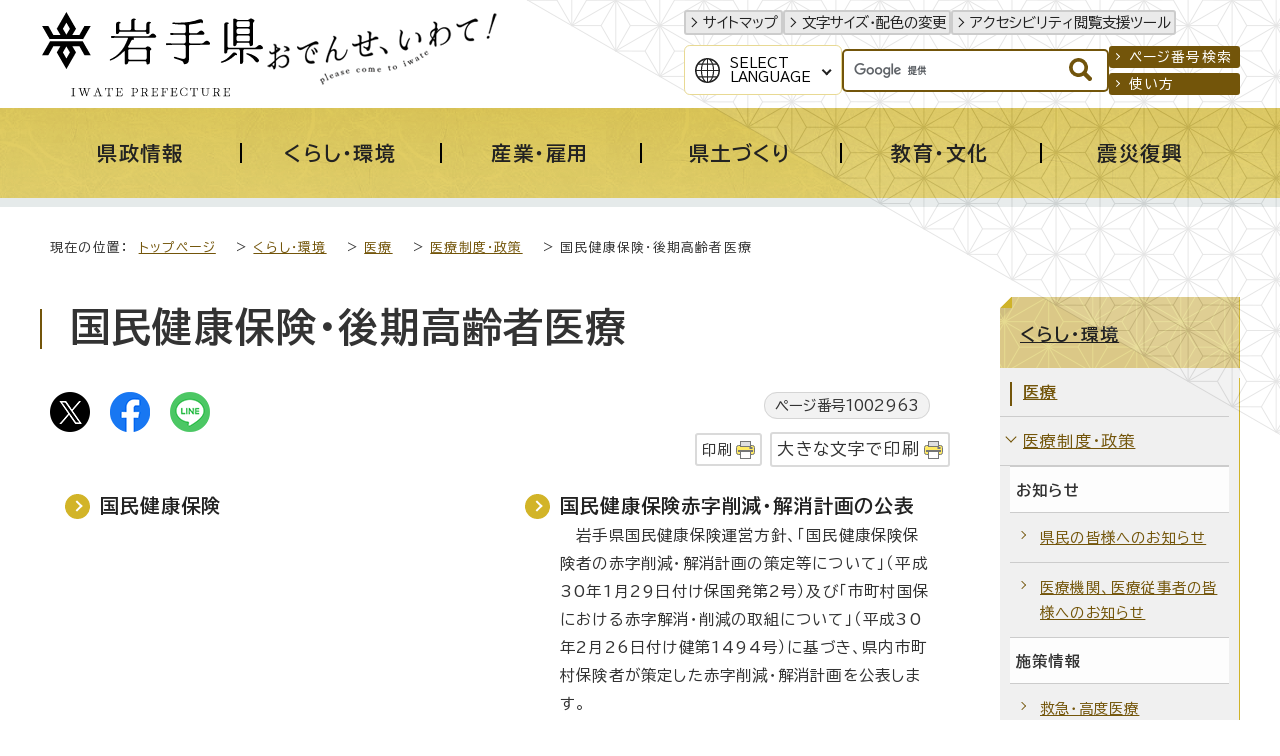

--- FILE ---
content_type: text/html
request_url: http://www.pref.iwate.jp.cache.yimg.jp/kurashikankyou/iryou/seido/kokuho/index.html
body_size: 11764
content:
<!DOCTYPE html>
<html lang="ja">
<head prefix="og: http://ogp.me/ns# fb: http://ogp.me/ns/fb# article: http://ogp.me/ns/article#">
<!-- Google tag (gtag.js) -->
<script async src="https://www.googletagmanager.com/gtag/js?id=G-1QKGX40YQK"></script>
<script>
window.dataLayer = window.dataLayer || [];
function gtag(){dataLayer.push(arguments);}
gtag('js', new Date());

gtag('config', 'G-1QKGX40YQK');
gtag('config', 'UA-45989786-6');
</script>
<meta charset="UTF-8">
<meta name="keywords" content="岩手県,岩手,いわてけん,いわて,黄金の国,IWATE,iwate,岩手県公式ホームページ">
<meta name="google-site-verification" content="vTJTdQ2QE9NFQXPVIn5Gcuf9CjFR1ft0YBU2DmqAYgI">
<!--[if lt IE 9]>
<script src="../../../../_template_/_site_/_default_/_res/js/html5shiv-printshiv.min.js"></script>
<![endif]-->
<meta property="og:title" content="国民健康保険・後期高齢者医療｜岩手県">
<meta property="og:type" content="article">
<meta property="og:description" content="岩手県">
<meta property="og:url" content="https://www.pref.iwate.jp/kurashikankyou/iryou/seido/kokuho/index.html">
<meta property="og:image" content="https://www.pref.iwate.jp/_template_/_site_/_default_/_res/images/sns/ogimage.png">
<meta property="og:site_name" content="岩手県">
<meta property="og:locale" content="ja_JP">
<script src="../../../../_template_/_site_/_default_/_res/js/jquery-3.5.1.min.js"></script>
<script>
//<!--
var FI = {};
FI.jQuery = jQuery.noConflict(true);
FI.smpcss = "../../../../_template_/_site_/_default_/_res/design/default_smp.css?a";
FI.smpcss2 = "../../../../_template_/_site_/_default_/_res/dummy.css";
FI.ads_banner_analytics = true;
FI.open_data_analytics = true;
FI.pageid_search_analytics = true;
FI.file_data_analytics = true;
//-->
</script>
<script src="../../../../_template_/_site_/_default_/_res/js/smp.js?a"></script>
<script src="../../../../_template_/_site_/_default_/_res/js/common.js" defer></script>
<script src="../../../../_template_/_site_/_default_/_res/js/pagetop_fade.js" defer></script>
<script src="../../../../_template_/_site_/_default_/_res/js/articleall.js" async></script>
<script src="../../../../_template_/_site_/_default_/_res/js/dropdown_menu.js" defer></script>
<script src="../../../../_template_/_site_/_default_/_res/js/over.js" async></script>
<script src="../../../../_template_/_site_/_default_/_res/js/fm_util.js" async></script>
<link id="cmncss" href="../../../../_template_/_site_/_default_/_res/design/default.css?a" rel="stylesheet" type="text/css" class="pconly">
<link id="printcss" href="../../../../_template_/_site_/_default_/_res/print_dummy.css" rel="stylesheet" type="text/css" class="pconly">
<link id="bgcss" href="../../../../_template_/_site_/_default_/_res/dummy.css" rel="stylesheet" type="text/css" class="pconly">
<script>
//<!--
var bgcss1 = "../../../../_template_/_site_/_default_/_res/a.css";
var bgcss2 = "../../../../_template_/_site_/_default_/_res/b.css";
var bgcss3 = "../../../../_template_/_site_/_default_/_res/c.css";
var bgcss4 = "../../../../_template_/_site_/_default_/_res/dummy.css";
// -->
</script>
<link rel="preconnect" href="https://fonts.googleapis.com">
<link rel="preconnect" href="https://fonts.gstatic.com" crossorigin>
<link href="https://fonts.googleapis.com/css2?family=BIZ+UDPGothic:wght@400;700&family=Hina+Mincho&family=Lora:ital@0;1&display=swap" rel="stylesheet">
<title>岩手県 - 国民健康保険・後期高齢者医療</title>
<link rel="apple-touch-icon-precomposed" href="../../../../_template_/_site_/_default_/_res/images/apple-touch-icon-precomposed.png">
<link rel="shortcut icon" href="../../../../_template_/_site_/_default_/_res/favicon.ico" type="image/vnd.microsoft.icon">
<link rel="icon" href="../../../../_template_/_site_/_default_/_res/favicon.ico" type="image/vnd.microsoft.icon">
<script id="pt_loader" src="../../../../_template_/_site_/_default_/_res/js/ewbc.min.js"></script>
</head>
<body>
<div id="fb-root"></div>
<script async defer src="https://connect.facebook.net/ja_JP/sdk.js#xfbml=1&version=v3.2"></script>
<noscript>
<p class="scriptmessage">当ホームページではjavascriptを使用しています。 javascriptの使用を有効にしなければ、一部の機能が正確に動作しない恐れがあります。お手数ですがjavascriptの使用を有効にしてください。</p>
</noscript>
<div id="wrapbg">
<div id="wrap">
<header id="headerbg" role="banner">
<div id="blockskip" class="pconly"><a href="#HONBUN">エンターキーを押すと、ナビゲーション部分をスキップし本文へ移動します。</a></div>
<div id="header">
<div id="tlogo">
<p><a href="https://www.pref.iwate.jp/"><img src="../../../../_template_/_site_/_default_/_res/design/images/header/tlogo.svg" alt="岩手県" width="225" height="85"></a></p>
<p class="pconly"><img src="../../../../_template_/_site_/_default_/_res/design/images/header/tlogo_catchcopy.png" alt="おでんせ、いわて！　Please come to Iwate" width="235" height="77"></p>
</div>
<div id="util">
<div id="util1">
<ul>
<li><a href="../../../../sitemap.html">サイトマップ</a></li>
<li class="pconly"><a href="../../../../about/site/usability.html">文字サイズ・配色の変更</a></li>
<li><a href="javascript:void(0);" id="pt_enable">アクセシビリティ閲覧支援ツール</a></li>
</ul>
</div>
<div id="util2">
<div id="translation" class="scatelang">
<button class="tismenulang" aria-expanded="false" aria-controls="translationlist" lang="en">Select<br>Language</button>
<ul aria-hidden="true" id="translationlist" translate="no">
<li lang="en"><a href="https://translate.google.com/translate?hl=en&sl=ja&tl=en&u=https://www.pref.iwate.jp/kurashikankyou/iryou/seido/kokuho/index.html">English</a></li>
<li lang="zh-CN"><a href="https://translate.google.com/translate?hl=zh-CN&sl=ja&tl=zh-CN&u=https://www.pref.iwate.jp/kurashikankyou/iryou/seido/kokuho/index.html">中文（简体字）</a></li>
<li lang="zh-TW"><a href="https://translate.google.com/translate?hl=zh-TW&sl=ja&tl=zh-TW&u=https://www.pref.iwate.jp/kurashikankyou/iryou/seido/kokuho/index.html">中文（繁體字）</a></li>
<li lang="ko"><a href="https://translate.google.com/translate?hl=ko&sl=ja&tl=ko&u=https://www.pref.iwate.jp/kurashikankyou/iryou/seido/kokuho/index.html">한국어</a></li>
</ul>
<!-- ▲▲▲ END translation ▲▲▲ --></div>
<div id="sitesearch">
<form role="search" id="cse-search-box" action="https://www.pref.iwate.jp/search/site.html">
<input type="hidden" name="cx" value="011451660060316888554:7ulai5w2tlc">
<input type="hidden" name="ie" value="UTF-8">
<input type="text" name="q" id="key" value="" title="サイト内検索"><input alt="検索" class="submit" src="../../../../_template_/_site_/_default_/_res/design/images/header/search.svg" type="image">
</form>
<script type="text/javascript" src="https://www.google.co.jp/coop/cse/brand?form=cse-search-box&lang=ja"></script>
<!-- ▲▲▲ END sitesearch ▲▲▲ --></div>
<div id="util3">
<ul>
<li><a href="../../../../about/site/idsearch.html">ページ番号検索</a></li>
<li><a href="../../../../about/site/search.html">使い方</a></li>
</ul>
<!-- ▲▲▲ END util3 ▲▲▲ --></div>
<!-- ▲▲▲ END util2 ▲▲▲ --></div>
</div>
</div>
</header>
<hr class="hide">
<nav id="gnavibg" role="navigation" aria-label="メインメニュー">
<div id="gnavi">
<ul id="topscate">
<li class="scate scate1">
<button class="tismenu pconly" aria-expanded="false" aria-controls="list1"><span>県政情報</span></button>
<div id="list1" class="navi" aria-hidden="true">
<div class="gnavilower">
<p class="gnavidetail"><a href="../../../../kensei/index.html">県政情報<span class="pconly">トップ</span></a></p>
<button class="gnaviclose pconly">閉じる</button>
<!-- ▲▲▲ END gnavilower ▲▲▲ --></div>
<ul class="clearfix pconly">
<li><a href="/kensei/profile/index.html">岩手県プロフィール</a></li>
<li><a href="/kensei/kouchoukouhou/index.html">広聴広報</a></li>
<li><a href="/kensei/nyuusatsu/index.html">入札・コンペ・公募情報</a></li>
<li><a href="/kensei/saiyou/index.html">採用・資格</a></li>
<li><a href="/kensei/jinji/index.html">人事</a></li>
<li><a href="/kensei/yosan/index.html">予算</a></li>
<li><a href="/kensei/houkikenpou/index.html">県法規集・県報・宗教法人・行政手続・不服審査</a></li>
<li><a href="/kensei/jouhoukoukai/index.html">情報公開・個人情報保護</a></li>
<li><a href="/kensei/1059746/index.html">公文書管理</a></li>
<li><a href="/kensei/zei/index.html">県税（けんぜいねっと）</a></li>
<li><a href="/kensei/kanzai/index.html">管財・庁舎管理</a></li>
<li><a href="/kensei/seisaku/index.html">政策</a></li>
<li><a href="/kensei/ilc/index.html">ILC推進</a></li>
<li><a href="/kensei/seisaku/suishin/1018014/index.html">いわて県民計画（2019～2028）</a></li>
<li><a href="/kensei/gyoseikeiei/index.html">行政経営</a></li>
<li><a href="/kensei/shingikai/index.html">審議会</a></li>
<li><a href="/kensei/toukei/index.html">統計情報</a></li>
<li><a href="/kensei/tetsuzuki/index.html">各種手続</a></li>
</ul>
<!-- ▲▲▲ END navi ▲▲▲ --></div>
<!-- ▲▲▲ END scate ▲▲▲ --></li>
<li class="scate scate2">
<button class="tismenu pconly" aria-expanded="false" aria-controls="list2"><span>くらし・環境</span></button>
<div id="list2" class="navi" aria-hidden="true">
<div class="gnavilower">
<p class="gnavidetail"><a href="../../../../kurashikankyou/index.html">くらし・環境<span class="pconly">トップ</span></a></p>
<button class="gnaviclose pconly">閉じる</button>
<!-- ▲▲▲ END gnavilower ▲▲▲ --></div>
<ul class="clearfix pconly">
<li><a href="/kurashikankyou/hokenfukushi/index.html">保健・福祉全般</a></li>
<li><a href="/kurashikankyou/iryou/index.html">医療</a></li>
<li><a href="/kurashikankyou/kosodate/index.html">子育て</a></li>
<li><a href="/kurashikankyou/fukushi/index.html">福祉</a></li>
<li><a href="/kurashikankyou/anzenanshin/index.html">安全・安心</a></li>
<li><a href="/kurashikankyou/kenchiku/index.html">住まい・建築・土地</a></li>
<li><a href="/kurashikankyou/npo/index.html">NPO・ボランティア・協働</a></li>
<li><a href="/kurashikankyou/chiiki/index.html">地域振興</a></li>
<li><a href="/kurashikankyou/1021252/index.html">移住定住</a></li>
<li><a href="/kurashikankyou/seishounendanjo/index.html">青少年育成・男女共同</a></li>
<li><a href="/kurashikankyou/shouhiseikatsu/index.html">消費生活</a></li>
<li><a href="/kurashikankyou/shizen/index.html">自然</a></li>
<li><a href="/kurashikankyou/gx/index.html">地球温暖化対策・脱炭素</a></li>
<li><a href="/kurashikankyou/kankyou/index.html">環境</a></li>
</ul>
<!-- ▲▲▲ END navi ▲▲▲ --></div>
<!-- ▲▲▲ END scate ▲▲▲ --></li>
<li class="scate scate3">
<button class="tismenu pconly" aria-expanded="false" aria-controls="list3"><span>産業・雇用</span></button>
<div id="list3" class="navi" aria-hidden="true">
<div class="gnavilower">
<p class="gnavidetail"><a href="../../../../sangyoukoyou/index.html">産業・雇用<span class="pconly">トップ</span></a></p>
<button class="gnaviclose pconly">閉じる</button>
<!-- ▲▲▲ END gnavilower ▲▲▲ --></div>
<ul class="clearfix pconly">
<li><a href="/sangyoukoyou/nourinsuisan/index.html">農林水産業一般</a></li>
<li><a href="/sangyoukoyou/nougyou/index.html">農業</a></li>
<li><a href="/sangyoukoyou/ringyou/index.html">林業</a></li>
<li><a href="/sangyoukoyou/suisan/index.html">水産業</a></li>
<li><a href="/sangyoukoyou/nouson/index.html">農業農村整備</a></li>
<li><a href="/sangyoukoyou/monozukuri/index.html">ものづくり産業</a></li>
<li><a href="/sangyoukoyou/sangyoushinkou/index.html">産業振興</a></li>
<li><a href="/sangyoukoyou/kankou/index.html">観光産業</a></li>
<li><a href="/sangyoukoyou/koyouroudou/index.html">雇用・労働</a></li>
</ul>
<!-- ▲▲▲ END navi ▲▲▲ --></div>
<!-- ▲▲▲ END scate ▲▲▲ --></li>
<li class="scate scate4">
<button class="tismenu pconly" aria-expanded="false" aria-controls="list4"><span>県土づくり</span></button>
<div id="list4" class="navi" aria-hidden="true">
<div class="gnavilower">
<p class="gnavidetail"><a href="../../../../kendozukuri/index.html">県土づくり<span class="pconly">トップ</span></a></p>
<button class="gnaviclose pconly">閉じる</button>
<!-- ▲▲▲ END gnavilower ▲▲▲ --></div>
<ul class="clearfix pconly">
<li><a href="/kendozukuri/kendoseibi/index.html">県土整備総合</a></li>
<li><a href="/kendozukuri/douro/index.html">道路</a></li>
<li><a href="/kendozukuri/koutsuu/index.html">交通</a></li>
<li><a href="/kendozukuri/kouwankuukou/index.html">港湾・空港</a></li>
<li><a href="/kendozukuri/kasensabou/index.html">河川・砂防・土砂災害</a></li>
<li><a href="/kendozukuri/toshigesui/index.html">都市計画・下水道</a></li>
<li><a href="/kendozukuri/kensetsu/index.html">建設業</a></li>
</ul>
<!-- ▲▲▲ END navi ▲▲▲ --></div>
<!-- ▲▲▲ END scate ▲▲▲ --></li>
<li class="scate scate5">
<button class="tismenu pconly" aria-expanded="false" aria-controls="list5"><span>教育・文化</span></button>
<div id="list5" class="navi" aria-hidden="true">
<div class="gnavilower">
<p class="gnavidetail"><a href="../../../../kyouikubunka/index.html">教育・文化<span class="pconly">トップ</span></a></p>
<button class="gnaviclose pconly">閉じる</button>
<!-- ▲▲▲ END gnavilower ▲▲▲ --></div>
<ul class="clearfix pconly">
<li><a href="/kyouikubunka/kyouiku/index.html">教育</a></li>
<li><a href="/kyouikubunka/shougaigakushuu/index.html">生涯学習</a></li>
<li><a href="/kyouikubunka/bunka/index.html">文化・芸術</a></li>
<li><a href="/kyouikubunka/kokusai/index.html">国際・多文化共生</a></li>
<li><a href="/kyouikubunka/sports/index.html">スポーツ・健康</a></li>
<li><a href="/kyouikubunka/1059148/index.html">岩手の3つの世界遺産</a></li>
</ul>
<!-- ▲▲▲ END navi ▲▲▲ --></div>
<!-- ▲▲▲ END scate ▲▲▲ --></li>
<li class="scate scate6">
<button class="tismenu pconly" aria-expanded="false" aria-controls="list6"><span>震災復興</span></button>
<div id="list6" class="navi" aria-hidden="true">
<div class="gnavilower">
<p class="gnavidetail"><a href="../../../../shinsaifukkou/index.html">震災復興<span class="pconly">トップ</span></a></p>
<button class="gnaviclose pconly">閉じる</button>
<!-- ▲▲▲ END gnavilower ▲▲▲ --></div>
<ul class="clearfix pconly">
<li><a href="/shinsaifukkou/fukkounougoki/index.html">復興の動き</a></li>
<li><a href="/shinsaifukkou/anzen/index.html">安全の確保</a></li>
<li><a href="/shinsaifukkou/saiken/index.html">暮らしの再建</a></li>
<li><a href="/shinsaifukkou/nariwai/index.html">なりわいの再生</a></li>
<li><a href="/shinsaifukkou/densho/index.html">未来のための伝承・発信</a></li>
<li><a href="/shinsaifukkou/fukkoukeikaku/index.html">復興計画等</a></li>
<li><a href="/shinsaifukkou/fukkoiinkai/index.html">復興委員会</a></li>
<li><a href="/shinsaifukkou/fukkoutokku/index.html">復興特区</a></li>
<li><a href="/shinsaifukkou/shien/index.html">支援する</a></li>
<li><a href="/shinsaifukkou/shichouson/index.html">市町村情報</a></li>
</ul>
<!-- ▲▲▲ END navi ▲▲▲ --></div>
<!-- ▲▲▲ END scate ▲▲▲ --></li>
<!-- ▲▲▲ END topscate ul▲▲▲ --></ul>
<!-- ▲▲▲ END gnavi ▲▲▲ --></div>
<!-- ▲▲▲ END gnavibg ▲▲▲ --></nav>
<hr class="hide">
<nav id="tpath" role="navigation" aria-label="現在の位置">
<p>現在の位置：&nbsp;
<a href="../../../../index.html">トップページ</a> &gt;
<a href="../../../../kurashikankyou/index.html">くらし・環境</a> &gt;
<a href="../../../../kurashikankyou/iryou/index.html">医療</a> &gt;
<a href="../../../../kurashikankyou/iryou/seido/index.html">医療制度・政策</a> &gt;
国民健康保険・後期高齢者医療
</p>
</nav>
<hr class="hide">
<div id="pagebodybg">
<div id="pagebody" class="clearfix lnaviright">
<p class="skip"><a id="HONBUN">ここから本文です。</a></p>
<main id="page" role="main">
<article id="content">
<div id="voice">
<h1>国民健康保険・後期高齢者医療</h1>
<div class="box">
<div class="sns ai_skip rs_skip rs_preserve">
<div id="tw"><a href="https://twitter.com/intent/tweet?text=%E5%9B%BD%E6%B0%91%E5%81%A5%E5%BA%B7%E4%BF%9D%E9%99%BA%E3%83%BB%E5%BE%8C%E6%9C%9F%E9%AB%98%E9%BD%A2%E8%80%85%E5%8C%BB%E7%99%82%ef%bd%9c%E5%B2%A9%E6%89%8B%E7%9C%8C&url=https%3A%2F%2Fwww.pref.iwate.jp%2Fkurashikankyou%2Firyou%2Fseido%2Fkokuho%2Findex.html" target="_blank"><img alt="Xでポスト" height="40" src="../../../../_template_/_site_/_default_/_res/images/sns/post.png" width="40"></a></div>

<div id="fb"><a href="https://www.facebook.com/sharer.php?u=https%3A%2F%2Fwww.pref.iwate.jp%2Fkurashikankyou%2Firyou%2Fseido%2Fkokuho%2Findex.html&t=%E5%9B%BD%E6%B0%91%E5%81%A5%E5%BA%B7%E4%BF%9D%E9%99%BA%E3%83%BB%E5%BE%8C%E6%9C%9F%E9%AB%98%E9%BD%A2%E8%80%85%E5%8C%BB%E7%99%82%ef%bd%9c%E5%B2%A9%E6%89%8B%E7%9C%8C" target="_blank"><img alt="フェイスブックでシェア" height="40" src="../../../../_template_/_site_/_default_/_res/images/sns/share.png" width="40"></a></div>

<div id="snsline"><a href="https://line.me/R/msg/text/?%E5%9B%BD%E6%B0%91%E5%81%A5%E5%BA%B7%E4%BF%9D%E9%99%BA%E3%83%BB%E5%BE%8C%E6%9C%9F%E9%AB%98%E9%BD%A2%E8%80%85%E5%8C%BB%E7%99%82%ef%bd%9c%E5%B2%A9%E6%89%8B%E7%9C%8C%0d%0ahttps%3A%2F%2Fwww.pref.iwate.jp%2Fkurashikankyou%2Firyou%2Fseido%2Fkokuho%2Findex.html" target="_blank"><img alt="ラインでシェア" height="40" src="../../../../_template_/_site_/_default_/_res/images/sns/lineit.png" width="40"></a></div>
</div>
<p class="update">
<span class="idnumber">ページ番号1002963</span>　
</p>
<p class="printbtn pconly"><span class="print pconly"><a href="javascript:void(0);" onclick="print(); return false;">印刷</a></span><span class="printl"><a href="javascript:void(0);" onclick="printData(); return false;">大きな文字で印刷</a></span></p>
<!-- ▲▲▲ END box ▲▲▲ --></div>
<ul class="listlink clearfix">
<li>
<a href="../../../../kurashikankyou/iryou/seido/kokuho/1002965.html">国民健康保険</a>
</li>
<li>
<a href="../../../../kurashikankyou/iryou/seido/kokuho/1038209.html">国民健康保険赤字削減・解消計画の公表</a>
<br>
<span>　岩手県国民健康保険運営方針、「国民健康保険保険者の赤字削減・解消計画の策定等について」（平成30年1月29日付け保国発第2号）及び「市町村国保における赤字解消・削減の取組について」（平成30年2月26日付け健第1494号）に基づき、県内市町村保険者が策定した赤字削減・解消計画を公表します。</span>
</li>
<li>
<a href="../../../../kurashikankyou/iryou/seido/kokuho/1002966.html">後期高齢者医療制度</a>
</li>
<li>
<a href="../../../../kurashikankyou/iryou/seido/kokuho/1016521.html">岩手県保険者協議会</a>
</li>
<li class="list">
<a href="../../../../kurashikankyou/iryou/seido/kokuho/1002967/index.html">基金事業等に係る運営及び管理に関する基本的事項の公表</a>
</li>
<li class="list">
<a href="../../../../kurashikankyou/iryou/seido/kokuho/1002970/index.html">国民健康保険事業状況</a>
</li>
<li>
<a href="../../../../kurashikankyou/iryou/seido/kokuho/1002983.html">岩手県国民健康保険団体連合会に関する証明書</a>
</li>
<li>
<a href="../../../../kurashikankyou/iryou/seido/kokuho/1033029.html">新型コロナウイルス感染症による影響を受けた国民健康保険及び後期高齢者医療制度の被保険者の方へ</a>
</li>
<li>
<a href="../../../../kurashikankyou/iryou/seido/kokuho/1002982.html">市町村国民健康保険・後期高齢者医療制度の保険者</a>
<br>
<span>岩手県内の市町村国民健康保険及び後期高齢者医療制度の保険者のお問い合わせ先についての情報です。</span>
</li>
<li>
<a href="../../../../kurashikankyou/iryou/seido/kokuho/1002981.html">東日本大震災津波で被災された方の医療機関等の受診</a>
<br>
<span>東日本大震災津波で被災された国民健康保険及び後期高齢者医療制度の被保険者の方が受診する場合、医療機関等の窓口で負担する一部負担金の免除についてのお知らせです。</span>
</li>
<li>
<a href="../../../../kurashikankyou/iryou/seido/kokuho/1081647.html">国民健康保険、後期高齢者医療制度のマイナンバーカードの健康保険証利用について</a>
</li>
</ul>
</div>
</article>
</main>
<hr class="hide">
<nav id="lnavi" class="pconly" role="navigation" aria-labelledby="localnav">
<div id="menubg">
<div id="menu">
<h2 id="localnav"><a href="../../../../kurashikankyou/index.html">くらし・環境</a></h2>
<h3><a href="../../../../kurashikankyou/iryou/index.html">医療</a></h3>
<h4><a href="../../../../kurashikankyou/iryou/seido/index.html">医療制度・政策</a></h4>
<h5 class="separator">お知らせ</h5>
<ul class="lmenu">
<li><a href="../../../../kurashikankyou/iryou/seido/1079905/index.html">県民の皆様へのお知らせ</a></li>
<li><a href="../../../../kurashikankyou/iryou/seido/1002990/index.html">医療機関、医療従事者の皆様へのお知らせ</a></li>
</ul>
<h5 class="separator">施策情報</h5>
<ul class="lmenu">
<li><a href="../../../../kurashikankyou/iryou/seido/1080160/index.html">救急・高度医療</a></li>
<li><a href="../../../../kurashikankyou/iryou/seido/1079911/index.html">医療・保健施策</a></li>
<li><a href="../../../../kurashikankyou/iryou/seido/1079912/index.html">その他の医療対策（在宅医療等）</a></li>
<li><a href="../../../../kurashikankyou/iryou/seido/1079913/index.html">医療従事者の確保</a></li>
<li><a href="../../../../kurashikankyou/iryou/seido/1079914/index.html">医療法関係</a></li>
<li><a href="../../../../kurashikankyou/iryou/seido/iryohoken/index.html">医療保険・医療費助成</a></li>
<li class="choice">国民健康保険・後期高齢者医療</li>
<li><a href="../../../../kurashikankyou/iryou/seido/1003000.html">リンク集（医療制度・政策）</a></li>
<li><a href="../../../../kurashikankyou/iryou/seido/1019987/index.html">旧優生保護法による優生手術などを受けた方へ</a></li>
</ul>
</div>
</div>
</nav>
</div>
</div>
<hr class="hide">
<nav id="jssmpbtmnavi" class="smponly">
<ul>
<li id="jssmpbtmnavi01"></li>
<li id="jssmpbtmnavi02"><a href="https://iwate-bousai.my.salesforce-sites.com/"><span>いわて防災情報</span></a></li>
<li id="jssmpbtmnavi03"><a href="../../../../event_calendar.html"><span>イベント</span></a></li>
<li id="jssmpbtmnavi04">
<div id="smpmenup1" class="bmenu pscatenone">
<button class="hnmenu hnplus" aria-controls="gnavismp1" aria-expanded="false">
<span>さがす</span>
</button>
<div id="gnavismp1" aria-hidden="true" class="openmenu">
<!-- サイト内検索はID重複のため、移動で対応 -->
<div class="keyword">
<dl>
<dt>注目のキーワード</dt>
<dd><a href="/kurashikankyou/shizen/yasei/1049881/1056087.html">クマ</a></dd>
<dd><a href="/kensei/seisaku/furusato.html">ふるさと納税</a></dd>
<dd><a href="/kurashikankyou/1021252/1019670.html">移住</a></dd>
</dl>
</div>
<ul id="stopkcate" class="clearfix">
<li class="kcate kcate1">
<button class="tismenu" aria-expanded="false" aria-controls="skenlist1"><img src="/_res/projects/default_project/_page_/001/000/001/2024kensei/kensei_01.png" alt="" width="70" height="70">岩手県の基本情報</button>
<div id="skenlist1" class="navi" aria-hidden="true">
<div class="kenlower clearfix">
<p class="kendetail"><a href="#">岩手県の基本情報<span class="pconly">に関する一覧ページ</span></a></p>
<button class="kenclose pconly">閉じる</button>
</div>
<ul class="clearfix">
<li><a href="/kensei/profile/index.html">岩手県プロフィール</a></li>
<li><a href="/soshiki/index.html">組織から探す</a></li>
<li><a href="/soshiki/tel/index.html">直通電話番号一覧</a></li>
<li><a href="/kensei/profile/1000663.html">岩手県庁へのアクセス</a></li>
<li><a href="/kensei/kanzai/kenchou/index.html">県庁舎のご案内</a></li>
<li><a href="/shisetsu/index.html">施設案内</a></li>
<li><a href="/kids/index.html">いわてけんキッズページ</a></li>
<li><a href="/kensei/toukei/index.html">統計情報</a></li>
<li><a href="/kensei/houkikenpou/index.html">県法規集・県報・宗教法人・行政手続・不服審査</a></li>
</ul>
</div>
</li>
<li class="kcate kcate2">
<button class="tismenu" aria-expanded="false" aria-controls="skenlist2"><img src="/_res/projects/default_project/_page_/001/000/001/2024kensei/kensei_02.png" alt="" width="70" height="70">県の組織</button>
<div id="skenlist2" class="navi" aria-hidden="true">
<div class="kenlower clearfix">
<p class="kendetail"><a href="#">県の組織<span class="pconly">に関する一覧ページ</span></a></p>
<button class="kenclose pconly">閉じる</button>
</div>
<ul class="clearfix">
<li><a href="/soshiki/index.html">組織から探す</a></li>
<li><a href="/kensei/kanzai/shinkoukyoku/index.html">各振興局のご案内</a></li>
<li><a href="/morioka/index.html">盛岡広域振興局</a></li>
<li><a href="/kennan/index.html">県南広域振興局</a></li>
<li><a href="/engan/index.html">沿岸広域振興局</a></li>
<li><a href="/kenpoku/index.html">県北広域振興局</a></li>
<li><a href="/kengai/index.html">県外事務所</a></li>
<li><a href="/iryoukyoku/index.html">医療局</a></li>
<li><a href="/kigyoukyoku/index.html">企業局</a></li>
<li><a href="/kyouikubunka/kyouiku/index.html">教育</a></li>
<li><a href="/kenkei/index.html">公安委員会・県警本部</a></li>
<li><a href="/iinkai/index.html">各種委員会</a></li>
</ul>
</div>
</li>
<li class="kcate kcate3">
<button class="tismenu" aria-expanded="false" aria-controls="skenlist3"><img src="/_res/projects/default_project/_page_/001/000/001/2024kensei/kensei_03.png" alt="" width="70" height="70">広報・メディア</button>
<div id="skenlist3" class="navi" aria-hidden="true">
<div class="kenlower clearfix">
<p class="kendetail"><a href="#">広報・メディア<span class="pconly">に関する一覧ページ</span></a></p>
<button class="kenclose pconly">閉じる</button>
</div>
<ul class="clearfix">
<li><a href="/kensei/kouchoukouhou/index.html">広聴広報</a></li>
<li><a href="https://twitter.com/pref_iwate">広聴広報課ツイッター<img src="/_template_/_site_/_default_/_res/images/parts/newwin3.gif" alt="外部リンク" width="12" height="11" class="external"></a>
</li>
<li><a href="https://www.youtube.com/user/prefiwate">岩手県公式動画チャンネル（YouTube）<img src="/_template_/_site_/_default_/_res/images/parts/newwin3.gif" alt="外部リンク" width="12" height="11" class="external"></a>
</li>
</ul>
</div>
</li>
<li class="kcate kcate4">
<button class="tismenu" aria-expanded="false" aria-controls="skenlist4"><img src="/_res/projects/default_project/_page_/001/000/001/2024kensei/kensei_04.png" alt="" width="70" height="70">各種手続き</button>
<div id="skenlist4" class="navi" aria-hidden="true">
<div class="kenlower clearfix">
<p class="kendetail"><a href="#">各種手続き<span class="pconly">に関する一覧ページ</span></a></p>
<button class="kenclose pconly">閉じる</button>
</div>
<ul class="clearfix">
<li><a href="/kensei/tetsuzuki/passport/index.html">パスポート・旅券</a></li>
<li><a href="/public_comment/index.html">パブリック・コメント</a></li>
<li><a href="https://s-kantan.jp/pref-iwate-d/downloadForm/downloadFormList_initDisplay.action">様式ダウンロード<img src="/_template_/_site_/_default_/_res/images/parts/newwin3.gif" alt="外部リンク" width="12" height="11" class="external"></a>
</li>
</ul>
</div>
</li>
<li class="kcate kcate5">
<button class="tismenu" aria-expanded="false" aria-controls="skenlist5"><img src="/_res/projects/default_project/_page_/001/000/001/2024kensei/kensei_05.png" alt="" width="70" height="70">オンラインサービス</button>
<div id="skenlist5" class="navi" aria-hidden="true">
<div class="kenlower clearfix">
<p class="kendetail"><a href="#">オンラインサービス<span class="pconly">に関する一覧ページ</span></a></p>
<button class="kenclose pconly">閉じる</button>
</div>
<ul class="clearfix">
<li><a href="http://www.douro.com/">岩手県道路情報提供サービス<img src="/_template_/_site_/_default_/_res/images/parts/newwin3.gif" alt="外部リンク" width="12" height="11" class="external"></a>
</li>
<li><a href="/kensei/seisaku/jouhouka/1053777/1055840/1012017.html">電子申請・届出サービス</a></li>
<li><a href="/kensei/tetsuzuki/noufu/index.html">ペイジーを利用した電子納付</a></li>
<li><a href="https://www.sonicweb-asp.jp/iwate">いわてデジタルマップ<img src="/_template_/_site_/_default_/_res/images/parts/newwin3.gif" alt="外部リンク" width="12" height="11" class="external"></a>
</li>
<li><a href="http://igis.pref.iwate.jp/udmap/">いわてユニバーサルデザイン電子マップ<img src="/_template_/_site_/_default_/_res/images/parts/newwin3.gif" alt="外部リンク" width="12" height="11" class="external"></a>
</li>
<li><a href="/opendata/1000081/index.html">岩手県オープンデータサイト</a></li>
</ul>
</div>
</li>
<li class="kcate kcate6">
<button class="tismenu" aria-expanded="false" aria-controls="skenlist6"><img src="/_res/projects/default_project/_page_/001/000/001/2024kensei/kensei_06.png" alt="" width="69" height="70">ご意見・ご提言</button>
<div id="skenlist6" class="navi" aria-hidden="true">
<div class="kenlower clearfix">
<p class="kendetail"><a href="#">ご意見・ご提言<span class="pconly">に関する一覧ページ</span></a></p>
<button class="kenclose pconly">閉じる</button>
</div>
<ul class="clearfix">
<li><a href="/kensei/kouchoukouhou/teigen/1000810.html">県への御意見・御提言の受付</a></li>
</ul>
</div>
</li>
<li class="kcate kcate7">
<button class="tismenu" aria-expanded="false" aria-controls="skenlist7"><img src="/_res/projects/default_project/_page_/001/000/001/2024kensei/kensei_07.png" alt="" width="67" height="70">相談窓口</button>
<div id="skenlist7" class="navi" aria-hidden="true">
<div class="kenlower clearfix">
<p class="kendetail"><a href="#">相談窓口<span class="pconly">に関する一覧ページ</span></a></p>
<button class="kenclose pconly">閉じる</button>
</div>
<ul class="clearfix">
<li><a href="/soudan/index.html">相談窓口</a></li>
<li><a href="/shinsaifukkou/saiken/soudan/index.html">生活相談</a></li>
<li><a href="/fukushisoudan/index.html">岩手県福祉総合相談センター</a></li>
<li><a href="/soudan/1002080.html">教育相談窓口一覧</a></li>
<li><a href="/kurashikankyou/kosodate/kikan/miyako/index.html">岩手県宮古児童相談所</a></li>
<li><a href="/kurashikankyou/kosodate/kikan/ichinoseki/index.html">岩手県一関児童相談所</a></li>
<li><a href="/kurashikankyou/shouhiseikatsu/index.html">消費生活</a></li>
<li><a href="/soudan/1002085.html">消費生活相談窓口・問い合わせ先</a></li>
<li><a href="/iinkai/roudou/index.html">労働相談（岩手県労働委員会）</a></li>
</ul>
</div>
</li>
<li class="kcate kcate8">
<button class="tismenu" aria-expanded="false" aria-controls="skenlist8"><img src="/_res/projects/default_project/_page_/001/000/001/2024kensei/kensei_08.png" alt="" width="70" height="70">入札・コンペ・公募情報</button>
<div id="skenlist8" class="navi" aria-hidden="true">
<div class="kenlower clearfix">
<p class="kendetail"><a href="#">入札・コンペ・公募情報<span class="pconly">に関する一覧ページ</span></a></p>
<button class="kenclose pconly">閉じる</button>
</div>
<ul class="clearfix">
<li><a href="/kensei/nyuusatsu/index.html">入札・コンペ・公募情報</a></li>
<li><a href="/kensei/nyuusatsu/kouji/index.html">県営建設工事入札</a></li>
<li><a href="/kensei/nyuusatsu/gyoumu/index.html">建設関連業務入札</a></li>
<li><a href="/kensei/nyuusatsu/buppin/index.html">物品入札</a></li>
<li><a href="/kensei/nyuusatsu/it/index.html">IT関連入札</a></li>
<li><a href="/kensei/nyuusatsu/compe/index.html">コンペ</a></li>
<li><a href="/kensei/nyuusatsu/sonota/index.html">その他入札情報</a></li>
<li><a href="/kensei/nyuusatsu/1010807/index.html">その他公募情報</a></li>
</ul>
</div>
</li>
<li class="kcate kcate9">
<button class="tismenu" aria-expanded="false" aria-controls="skenlist9"><img src="/_res/projects/default_project/_page_/001/000/001/2024kensei/kensei_09.png" alt="" width="70" height="70">補助・融資</button>
<div id="skenlist9" class="navi" aria-hidden="true">
<div class="kenlower clearfix">
<p class="kendetail"><a href="#">補助・融資<span class="pconly">に関する一覧ページ</span></a></p>
<button class="kenclose pconly">閉じる</button>
</div>
<ul class="clearfix">
<li><a href="/kensei/tetsuzuki/hojo/index.html">補助・融資</a></li>
<li><a href="/kensei/tetsuzuki/hojo/1012245/index.html">ふるさと振興部</a></li>
<li><a href="/kensei/tetsuzuki/hojo/1012253/index.html">文化スポーツ部</a></li>
<li><a href="/kensei/tetsuzuki/hojo/kankyo/index.html">環境生活部</a></li>
<li><a href="/kensei/tetsuzuki/hojo/hokenfukushi/index.html">保健福祉部</a></li>
<li><a href="/kensei/tetsuzuki/hojo/shoko/index.html">商工労働観光部</a></li>
<li><a href="/kensei/tetsuzuki/hojo/nourin/index.html">農林水産部</a></li>
<li><a href="/kensei/tetsuzuki/hojo/kendoseibi/index.html">県土整備部</a></li>
<li><a href="/kensei/tetsuzuki/hojo/1012306/index.html">復興防災部</a></li>
<li><a href="/kensei/tetsuzuki/hojo/1012308/index.html">企業局</a></li>
<li><a href="/kensei/tetsuzuki/hojo/kyouiku/index.html">教育委員会事務局</a></li>
</ul>
</div>
</li>
</ul>
<button class="hnclose">閉じる</button>
</div>
</div>
</li>
</ul>
<!-- ▲▲▲ END jssmpbtmnavi ▲▲▲ --></nav>
<footer role="contentinfo">
<div id="footerbg">
<aside id="guidebg" role="complementary">
<div id="guide">
<p class="pagetop"><a href="#wrap"><img src="../../../../_template_/_site_/_default_/_res/design/images/page/mark_pagetop.png" alt="TOP" width="64" height="64"></a></p>
<ul>
<li><a href="javascript:history.back();" class="pageback">前のページへ戻る</a></li>
<li><a href="../../../../index.html" class="pagehome">トップページへ戻る</a></li>
</ul>
<div class="viewmode">
<dl>
<dt>表示</dt><dd>
<ul>
<li><a href="javascript:void(0)" id="viewmode_pc">PC</a></li>
<li><a href="javascript:void(0)" id="viewmode_smp">スマートフォン</a></li>
</ul></dd>
</dl>
<!-- ▲▲▲ END viewmode ▲▲▲ --></div>
<!-- ▲▲▲ END guide ▲▲▲ --></div>
<!-- ▲▲▲ END guidebg ▲▲▲ --></aside>
<hr class="hide">
<div id="footer">
<div id="add">
<h2>岩手県庁</h2>
<address>〒020-8570　岩手県盛岡市内丸10番1号<br>
電話番号：019-651-3111（総合案内）</address>
<p><a href="../../../../kensei/profile/1000663.html">県庁へのアクセス</a></p>
<!-- ▲▲▲ END add ▲▲▲ --></div>
<div id="footernavi">
<ul>
<li><a href="../../../../sitemap.html">サイトマップ</a></li>
<li><a href="../../../../kensei/profile/links/1000665.html">県内各市町村</a></li>
<li><a href="../../../../about/privacy.html">個人情報の取り扱い</a></li>
<li><a href="../../../../about/accessibility/accessibility.html">ウェブアクセシビリティ</a></li>
<li><a href="../../../../about/site/howtouse.html">サイトの利用ガイド</a></li>
<li><a href="../../../../about/link.html">リンクについて</a></li>
</ul>
<!-- ▲▲▲ END footernavi ▲▲▲ --></div>
<!-- ▲▲▲ END footer ▲▲▲ --></div>
<hr class="hide">
<div id="copy">
<ul>
<li><a href="https://www.library.pref.iwate.jp/" target="_blank"><img src="../../../../_template_/_site_/_default_/_res/design/images/footer/lib.png" alt="岩手県立図書館" width="230" height="50"></a></li>
<li><a href="https://www.ima.or.jp/" target="_blank"><img src="../../../../_template_/_site_/_default_/_res/design/images/footer/art.png" alt="岩手県立美術館" width="230" height="50"></a></li>
<li><a href="https://www2.pref.iwate.jp/~hp0910/index.html" target="_blank"><img src="../../../../_template_/_site_/_default_/_res/design/images/footer/museum.png" alt="岩手県立博物館" width="230" height="50"></a></li>
</ul>
<p lang="en">&copy; 2024 Iwate Prefectural Government.　<br>
<span lang="ja">掲載されている情報は、著作権法上認められた場合を除き、<br class="pconly">無断で複製・転用することはできません。</span></p>
<!-- ▲▲▲ END copy ▲▲▲ --></div>
<!-- ▲▲▲ END footerbg ▲▲▲ --></div>
<!-- ▲▲▲ END footer ▲▲▲ --></footer>
</div>
</div>
<!-- xmldata for linkcheck start
<linkdata>
<pageid>1002963</pageid>
<pagetitle>国民健康保険・後期高齢者医療</pagetitle>
<pageurl>https://www.pref.iwate.jp/kurashikankyou/iryou/seido/kokuho/index.html</pageurl>
<device>p</device>
<groupid>G0360</groupid>
<groupname>G0360　保健福祉部健康国保課</groupname>
<linktitle></linktitle>
<linkurl></linkurl>
</linkdata>
xmldata for linkcheck end  -->
</body>
</html>


--- FILE ---
content_type: text/css
request_url: http://www.pref.iwate.jp.cache.yimg.jp/_template_/_site_/_default_/_res/eventcal.css?0401
body_size: 6513
content:
@charset "utf-8";
/*******************************************************************************
イベントカレンダー
*******************************************************************************/
/*==============================================================================
	レイアウト
==============================================================================*/
#eventcalendar{
	position:relative;
}
/*	タブレットなど
------------------------------------------------------------------------------*/
@media screen and (max-width:1500px){
	.eventwrap #header,.eventwrap #gnavi,.eventwrap #pagebody,.eventwrap #tpath{
		margin-left:150px;
		width:calc(100% - 160px);
		z-index: auto;
	}
}
/*------------------------------------------------------------------------------
	イベント検索
------------------------------------------------------------------------------*/
#eventsearch{
	height:100%;
	position:fixed;
	left: -580px;
	top:0px;
	z-index:10;
	border-right: 10px solid #000;
}
#esearchbox{
	padding:20px 25px 25px 20px;
	width:580px;
	height:100%;
	background:#014A87;
	background: rgba(0,0,0,0.8);
	overflow-y:auto;
	box-sizing:border-box;
}
#esearch{
	width:510px;
	background: #faf7e6;
	padding:15px;
	text-align:center;
	border-radius:5px;
}
#esearch::after{
	content:"";
	display:block;
	clear:both;
}
/*==============================================================================
	イベント検索項目
==============================================================================*/
#esearch h2{
	margin-bottom:15px;
	padding:5px 2px 5px 2px;
	border-bottom:3px solid #deca61;
	text-align:left;
}
/*------------------------------------------------------------------------------
	ボタン
------------------------------------------------------------------------------*/
#eventlink{
	width:140px;
	position:absolute;
	top:150px;
	right:-150px;
}
/*------------------------------------------------------------------------------
	募集締切、長期イベントへのリンク
------------------------------------------------------------------------------*/
#eventjump{
	margin:0px 5px 15px 5px;
	padding:5px;
	background:#FFFFFF;
	background:rgba(255,255,255,0.8);
	border-radius:5px;
}
#eventjump ul{
	list-style-type:none;
}
#eventjump ul li{
	margin-top:7px;
	font-size:80%;
	line-height:1.4;
	border-bottom:3px solid #6d5f18;
	text-align:left;
	border-radius:5px;
}
#eventjump ul li:first-child{
	margin-top:0px;
}
#eventjump ul li a{
	padding:8px 8px 8px 35px;
	position:relative;
	display:block;
	color:#000;
	text-decoration:none;
	font-weight:bold;
	background:#F0F0F0;
	border-radius:5px;
}
#eventjump ul li a::after{
	content:url(images/eventcal/anchor.png);
	position:absolute;
	right:5px;
	bottom:5px;
}
#eventjump ul li.ecalendar a{
	background: #deca61 url(images/eventcal/event.png) no-repeat 10px 15px;
}
#eventjump ul li.longterm a{
	background:#deca61 url(images/eventcal/longterm.png) no-repeat 6px 12px;
}
#eventjump ul li.termination a{
	background:#deca61 url(images/eventcal/termination.png) no-repeat 8px 12px;
}
/*------------------------------------------------------------------------------
	イベント検索を開くボタン
------------------------------------------------------------------------------*/
#esearchbtn{
	margin:0px 0px 0px 0px;
	width:130px;
	border-top:2px solid #FFFFFF;
	border-right:2px solid #FFFFFF;
	border-bottom:2px solid #FFFFFF;
	border-radius:0px 7px 7px 0px;
	z-index:20001;
}
#esearchbtn button{
	margin:0px;
	padding:65px 20px 20px 20px;
	width:100%;
	display:block;
	font-weight:bold;
	font-size:130%;
	color:#FFFFFF;
	cursor:pointer;
	border:none;
	background:#000 url(images/eventcal/search.png) no-repeat center 20px;
	border-radius:0px 7px 7px 0px;
	line-height:1.2;
	appearance:none;
	-webkit-appearance:none;
	position:relative;
}
#esearchbtn button:focus{
	text-decoration:underline;
}
#esearchbtn button::after{
	content:url(images/eventcal/search_plus.png);
	position:absolute;
	right:5px;
	top:45%;
}
.eventactive #esearchbtn button::after{
	content:url(images/eventcal/search_minus.png);
	position:absolute;
	right:5px;
	top:45%;
}
/*------------------------------------------------------------------------------
	検索条件
------------------------------------------------------------------------------*/
#esearch .conditions{
	margin:0px 0px 10px 0px;
	padding:10px 15px 15px 15px;
	background:#FFFFFF;
	border-radius:5px;
	text-align:left;
}
#esearch .conditions fieldset,#esearch .conditions legend{
	margin:0px;
	padding:0px;
	border:none;
}
/*	見出し
------------------------------------------------------------------------------*/
#esearch .conditions h3{
	margin-bottom:10px;
	padding:0px 10px 0px 5px;
	font-size:110%;
	border-left:5px solid #deca61;
}
#esearch .conditions label.keyword,#esearch .conditions legend{
	margin-bottom:10px;
	padding:0px 10px 0px 5px;
	display:block;
	font-size:110%;
	font-weight:bold;
	border-left:5px solid #deca61;
}
#esearch .conditions legend h3{
	margin-bottom:0px;
}
/*	キーワード
------------------------------------------------------------------------------*/
#esearch .conditions input{
	margin:0px 5px 0px 0px;
	vertical-align:middle
}
#esearch .conditions input#text{
	margin:0px;
	padding:10px 5px 10px 5px;
	width:95%;
	font-size:120%;
	background:#FFFFFF;
	border:2px solid #CCCCCC;
	-webkit-appearance:none;
}
/*	チェックボックス、ラジオボタン
------------------------------------------------------------------------------*/
#esearch .conditions ul{
	list-style-type:none;
}
#esearch .conditions ul::after{
	content:"";
	display:block;
	clear:both;
}
#esearch .conditions ul.choices2 li,
#esearch .conditions ul.choices3 li{
	margin-bottom:5px;
}
#esearch .conditions ul.choices2 li{
	width:50%;
	float:left;
}
#esearch .conditions ul.choices3 li{
	width:33.3333%;
	float:left;
}
/*	セレクトボックス
------------------------------------------------------------------------------*/
#esearch .conditions select{
	margin-bottom:5px;
	padding:7px 5px 7px 5px;
	border:1px solid #CCCCCC;
}
#esearch .conditions select#place{
	width:75%;
}
/*	期間
------------------------------------------------------------------------------*/
#esearch .conditions .datepickerbox{
	margin:0px 7px 3px 0px;
	padding:5px 28px 5px 5px;
	width:65%;
	font-size:100%;
	background:#FFFFFF;
	border:1px solid #CCCCCC;
	display:inline-block;
	position:relative;
	z-index:1;
}
#esearch .conditions .datepicker{
	padding:3px 5px 3px 5px;
	font-size:100%;
	width:100%;
	border:none;
	box-sizing:border-box;
}
/*	条件検索追加ボタン
------------------------------------------------------------------------------*/
.addconditions{
	text-align:left;
}
.addconditions>p{
	margin:0px 0px 10px 0px;
	display:inline-block;
	appearance:none;
	-webkit-appearance:none;
}
.addconditions>p button{
	margin:0;
	padding:13px 25px 13px 50px;
	display:block;
	font-weight:bold;
	font-size:100%;
	color:#000;
	cursor:pointer;
	text-decoration:underline;
	background:#FFFFFF;
	border:none;
	border-radius:5px;
	line-height:1.8;
	appearance: none;
	-webkit-appearance:none;
}
.addconditions>p.plus button{
	background:#FFFFFF url(images/eventcal/addconditions_plus.png) no-repeat 10px center;
}
.addconditions>p.minus button{
	background:#FFFFFF url(images/eventcal/addconditions_minus.png) no-repeat 10px center;
}
/*	検索ボタン
------------------------------------------------------------------------------*/
.eventsearch{
	margin-top:15px;
	padding:25px 0px 25px 0px;
	width:100%;
	font-weight:bold;
	font-size:120%;
	color:#000;
	cursor:pointer;
	background:#deca61;
	border:none;
	border-radius:5px;
	appearance:none;
	-webkit-appearance:none;
}
/*	閉じるボタン
------------------------------------------------------------------------------*/
.eventclose{
	margin:10px 0px 0px 0px;
	width:30%;
	float:right;
	display:inline-block;
	appearance:none;
	-webkit-appearance:none;
}
.eventclose button{
	margin:0;
	padding:11px 0px 11px 50px;
	width:100%;
	display:block;
	color:#000;
	box-sizing:border-box;
	font-weight:bold;
	font-size:100%;
	background:#efefef url(images/eventcal/close.png) no-repeat 15px center;
	cursor:pointer;	
	text-align:left;
	border:1px solid #AAAAAA;
	border-radius:5px;
	text-decoration:none;
	cursor:pointer;
	appearance: none;
	-webkit-appearance:none;
}
/*------------------------------------------------------------------------------
	エラー
------------------------------------------------------------------------------*/
#esearch #inputerror{
	margin:0px 0px 20px 0px;
	padding:8px;
	background-color:#FFE8E8;
	border:1px solid #900;
}
#esearch #inputerror p{
	margin:0px;
	padding:10px 10px 10px 15px;
	color:#900;
	font-weight:bold;
	background-color:#FFF;
	text-align:left;
}
#esearch .error{
	background: #ffe2dd;
}
#eventsearch #esearch .error label.keyword,#eventsearch #esearch .error legend{
	border-color:#900;
}
#esearch .error .errortxt{
	color:#900;
}
/*==============================================================================
	カレンダー共通
==============================================================================*/
/*------------------------------------------------------------------------------
	一覧見出し
------------------------------------------------------------------------------*/
#ecalendar h2,
#eventcardbox h2{
	margin:0px 0px 5px 0px;
	padding:5px 10px 5px 8px;
	width:640px;
	float:left;
	font-size:130%;
	vertical-align:middle;
	border-left: 7px solid #deca61;
}
/*------------------------------------------------------------------------------
	表示切替
------------------------------------------------------------------------------*/
#eventswitch{
	margin:0px 0px 0px 15px;
	float:right;
	font-size:95%;
}
#eventswitch ul{
	display:inline-block;
	border:1px solid #aaa;
	list-style-type:none;
	border-radius:3px;
	vertical-align:bottom;
}
#eventswitch ul::after{
	content:"";
	display:block;
	clear:both;
}
#eventswitch ul li{
	float:left;
}
#eventswitch ul li img{
	vertical-align:bottom;
}
#eventswitch ul li button{
	margin:0px;
	padding:8px 10px 8px 35px;
	display:block;
	color:#000;
	background:#efefef;
	border:none;
	text-decoration:none;
	line-height:1.8;
	appearance: none;
	-webkit-appearance:none;
	cursor:pointer;
}
#eventswitch ul li.datetype button{
	background:#efefef url(images/eventcal/cal_off.png) no-repeat 8px center;
	border-radius:3px 0 0 3px;
}
#eventswitch ul li.listtype button{
	background:#efefef url(images/eventcal/list_off.png) no-repeat 10px center;
	border-radius:0 3px 3px 0;
}
#eventswitch ul li.active button,#eventswitch ul li button:hover{
	background-color:#efefef;
}
#eventswitch ul li.datetype.active button{
	background: #FFF url(images/eventcal/cal_on.png) no-repeat 8px center;
}
#eventswitch ul li.listtype.active button{
	background:#FFF url(images/eventcal/list_on.png) no-repeat 10px center;
}
/*------------------------------------------------------------------------------
	検索条件
------------------------------------------------------------------------------*/
#eventcondition{
	margin:0px 10px 25px 10px;
	padding: 10px 20px;
	background: #faf7e6;
	border-radius:8px;
}
#eventcondition::after{
	content:"";
	display:block;
	clear:both;
}
#eventcondition h2{
	margin-bottom:5px;
	padding:3px 10px 0px 28px;
	font-size: 100%;
	background:url(images/eventcal/narrow.png) no-repeat left center;
}
/*	条件
------------------------------------------------------------------------------*/
#eventcondition dl{
	margin:0px 5px 5px 5px;
	clear:both;
	background:#FFFFFF;
	border-bottom:1px solid #aaa;
}
#eventcondition dl::after{
	content:"";
	display:block;
	clear:both;
}
#eventcondition dt{
	padding:5px 8px 5px 10px;
	width:220px;
	float:left;
	clear:both;
	font-weight:bold;
	background:#FFF;
	border-top:1px solid #aaa;
	box-sizing:border-box;
}
#eventcondition dd{
	padding:5px 10px 5px 10px;
	width:calc(100% - 220px);
	float:right;
	border-left:1px dotted #aaa;
	border-top:1px solid #aaa;
	box-sizing:border-box;
}
#eventcondition dd ul{
	margin:0px;
	list-style-type:none;
}
#eventcondition dd ul li{
	padding:0px;
	display:inline-block;
}
/*	クリアボタン
------------------------------------------------------------------------------*/
.clearsearch{
	margin:5px 5px 5px 5px;
	padding:8px 0px 8px 0px;
	width:20%;
	float:right;
	font-weight:bold;
	font-size:100%;
	color:#000;
	cursor:pointer;
	background:#efefef;
	border:1px solid #AAAAAA;
	border-radius:5px;
	-webkit-appearance:none;
	box-sizing:border-box;
	vertical-align:top;
}
/*------------------------------------------------------------------------------
	長期イベント、もうすぐ募集締切り
------------------------------------------------------------------------------*/
#eventbottom{
	margin:0px 10px 0px 10px;
	padding-top:10px;
}
#eventcalendar .eventlist{
	margin:50px auto 0px auto;
	width:100%;
	display:table;
	position:relative;
}
#eventcalendar .eventlist::after{
	content:"";
	display:block;
	clear:both;
}
#eventcalendar .eventlist h2{
	padding:30px 5px 30px 5px;
	width:150px;
	display:table-cell;
	vertical-align:middle;
	font-size:110%;
	color:#000;
	background:#deca61;
	text-align:center;
	line-height:1.2;
	border-radius:5px 0px 0px 5px;
}
#longterm::before{
	content:url(images/eventcal/longterm_h2.png);
	position:absolute;
	display:inline-block;
	left:10px;
	top:-36px;
}
#termination::before{
	content:"";
	width:36px;
	height:37px;
	content:url(images/eventcal/termination_h2.png);
	position:absolute;
	display:inline-block;
	left:15px;
	top:-36px;
}
/*	イベント
------------------------------------------------------------------------------*/
#eventcalendar .eventlist .lists{
	padding:15px 15px 5px 15px;
	display:table-cell;
	background:#FFFFFF;
	border-top:5px solid #deca61;
}
#eventcalendar .eventlist .lists p{
	margin:0px 5px 15px 5px;
}
#eventcalendar .eventlist .lists ul{
	margin:5px 5px 0px 5px;
	list-style-type:none;
}
#eventcalendar .eventlist .lists ul li{
	margin-bottom:10px;
	padding-left:15px;
	padding-bottom:10px;
	background:url(images/eventcal/mark_event.png) no-repeat left 10px;
	border-bottom: 1px solid #999;
	line-height:1.8;
}
#eventcalendar .eventlist .lists ul li a{
	margin-right:10px;
}
/*------------------------------------------------------------------------------
	イベントカテゴリ
------------------------------------------------------------------------------*/
#eventcalendar table ul li img{
	vertical-align:middle;
}
#eventcalendar span.ecate{
	margin-left:3px;
	padding:2px 10px 2px 10px;
	font-size:80%;
	color:#000;
	display:inline-block;
	vertical-align:middle;
	line-height:1.4;
	background:#E0E0E0;
	border-radius:3px;
}
#eventcalendar span.e1{
	background:#F1E3C0;
}
#eventcalendar span.e2{
	background:#F2C7B6;
}
#eventcalendar span.e3{
	background:#DCE7BB;
}
#eventcalendar span.e4{
	background:#C7C0D8;
}
#eventcalendar span.e5{
	background:#B1D2E2;
}
#eventcalendar span.e6{
	background:#F3CBDA;
}
#eventcalendar span.e7{
	background:#C0D9C4;
}
#eventcalendar span.e8{
	background:#B2C2D8;
}
#eventcalendar span.e9{
	background:#DFBDD2;
}
#eventcalendar span.e10{
	background:#BDD9D9;
}
/*	開催期間、締切り
------------------------------------------------------------------------------*/
#eventcalendar span.kaisaikikan{
	margin:0px 10px 0px 0px;
	background: #faf7e6;
	border: 1px solid #CCC;
}
#eventcalendar span.termination{
	margin:0px 10px 0px 0px;
	background:#e7d25d;
	border: 1px solid #CCC;
}
/*	募集必要、募集終了
------------------------------------------------------------------------------*/
#eventcalendar span.app1,
#eventcalendar span.app2,
#eventcalendar span.boshuend{
	margin-left:2em;
	color:#FFFFFF;
	border:none;
	position:relative;
	z-index:0;
}
#eventcalendar span.app1::before,
#eventcalendar span.app2::before,
#eventcalendar span.boshuend::before{
	width: 1.4em;
	height: 1.4em;
	line-height: 1.4em;
	font-size:160%;
	font-weight: normal;
	display: inline-block;
	position: absolute;
	color: white;
	text-align: center;
	left: -0.9em;
	top:-0.2em;
	border-radius: 50%;
	z-index:-1;
}
#eventcalendar span.app1{
	background:#093368;
}
#eventcalendar span.app2{
	background: #184f03;
}
#eventcalendar span.app1::before{
	background: #093368;
	content:url(images/eventcal/entry.png);
}
#eventcalendar span.app2::before{
	background: #184f03;
	content:url(images/eventcal/entry.png);
}
#eventcalendar span.boshuend{
	background:#9E021C;
}
#eventcalendar span.boshuend::before{
	background: #9E021C;
	content:url(images/eventcal/end.png);
}
/*------------------------------------------------------------------------------
	もっと見る
------------------------------------------------------------------------------*/
#eventcalendar .moreevent{
	margin:0px 10px 5px 10px;
}
#eventcalendar .moreevent button{
	margin:0px;
	padding:12px 0px 22px 0px;
	width:100%;
	display:inline-block;
	font-weight:bold;
	font-size:110%;
	color: #000;
	cursor:pointer;
	background: #faf7e6 url(images/eventcal/more.png) no-repeat center bottom;
	border:none;
	border-radius:5px;
	-webkit-appearance:none;
	text-align:center;
	border-bottom: 3px solid #cec79f;
	text-decoration:none;
}
/*==============================================================================
	カレンダー表示
==============================================================================*/
#ecalendar{
	margin:0px 10px 0px 10px;
	position:relative;
	clear:both;
}
#eventmonth{
	margin-bottom:-35px;
	float:right;
	clear:both;
	width:580px;
}
/*------------------------------------------------------------------------------
	カレンダー
------------------------------------------------------------------------------*/
#ecalendar table{
	margin:0px auto 0px auto;
	width:100%;
	border-spacing:0px 10px;
}
#ecalendar table caption{
	margin-bottom:-7px;
	padding:10px 10px 0px 10px;
	width:350px;
	font-size:110%;
	font-weight:bold;
	text-align:left;
}
/*	日付
------------------------------------------------------------------------------*/
#ecalendar table th{
	padding:15px 5px 15px 5px;
	width:150px;
	font-size:110%;
	text-align:center;
	line-height:1.2;
	border-radius:5px 0px 0px 5px;
}
#ecalendar table th .em{
	font-size:250%;
	font-style:normal;
}
#ecalendar table th.day{
	color:#FFFFFF;
	background:#4F4F4F;
}
#ecalendar table th.sat{
	color:#FFFFFF;
	background: #0a559b;
}
#ecalendar table th.sun{
	color:#FFFFFF;
	background: #901717;
}
#ecalendar table th .week{
	display:block;
}
/*	イベント
------------------------------------------------------------------------------*/
#ecalendar table td{
	padding:15px 15px 8px 15px;
	background:#FFFFFF;
	border-top:1px solid #aaa;
	border-right:1px solid #aaa;
	border-bottom:1px solid #aaa;
	border-radius:0px 5px 5px 0px;
}
#ecalendar table ul{
	margin:5px 5px 0px 5px;
	list-style-type:none;
}
#ecalendar table ul li{
	margin-bottom:10px;
	padding-left:15px;
	background:url(images/eventcal/mark_event.png) no-repeat left 10px;
	line-height:1.8;
}
#ecalendar table ul li a{
	margin-right:10px;
}
/*	月送り
------------------------------------------------------------------------------*/
#eventcalendar ul.month{
	margin:0px 10px 0px 10px;
	padding-top:15px;
	clear:both;
	list-style-type:none;
}
#eventcalendar ul.month::after{
	content:"";
	display:block;
	clear:both;
}
#eventcalendar ul.month li{
	width:33.333333%;
	display:inline-block;
}
#eventcalendar ul.month li button{
	margin:0;
	padding:0;
	display:inline-block;
	text-decoration:underline;
	background:transparent;
	border:none;
	line-height:1.8;
	cursor:pointer;
	appearance: none;
	-webkit-appearance:none;
}
#eventcalendar ul.month li.pre{
	margin-right:-33.333333%;
	float:left;
	text-align:left;
}
#eventcalendar ul.month li.this{
	margin-left:33.333333%;
	float:left;
	text-align:center;
}
#eventcalendar ul.month li.next{
	float:right;
	text-align:right;
}
#eventcalendar ul.month li.pre button{
	padding-left:15px;
	background:url(images/eventcal/pre.png) no-repeat left center;
}
#eventcalendar ul.month li.next button{
	padding-right:15px;
	background:url(images/eventcal/next.png) no-repeat right center;
}
/*==============================================================================
	一覧表示
==============================================================================*/
#eventcardbox{
	margin:0px 10px 0px 10px;
	clear:both;
}
/*------------------------------------------------------------------------------
	一覧
------------------------------------------------------------------------------*/
#eventcard{
	margin:5px auto 10px auto;
	padding:20px;
	width:100%;
	box-sizing:border-box;
	background:#E0E0E0;
	border-radius:5px;
	clear:both;
}
#eventcard ul{
	margin:0px auto 0px auto;
	padding:0px 0px 0px 0px;
	position:relative;
	list-style-type:none;
}
#eventcard .item{
	margin:0px 10px 20px 0px;
	width:273px;
	background:#FFFFFF;
	float:left;
	border-bottom:2px solid #C0C0C0;
	border-radius:4px;
	-webkit-appearance:none;
	box-sizing: border-box;
}
#eventcard .item a{
	padding-bottom:5px;
	color:#000;
	text-decoration:none;
	display:block;
}
#eventcard .item a:hover{
    opacity:0.8;
}
#eventcard .item h3{
	padding:12px 13px 5px 13px;
	font-size:120%;
	text-decoration:underline;
	line-height:1.5;
}
#eventcard .item .catelist{
	padding:0px 13px 5px 13px;
	text-align:left;
}
#eventcard .item .catelist2{
	padding:0px 13px 5px 13px;
	text-align:right;
}
#eventcard .item .ecate{
	margin:0px 5px 5px 0px;
}
#eventcard .item .catelist2 .ecate{
	margin:0px 0px 5px 5px;
}
#eventcard .item .catelist2 .app1,
#eventcard .item .catelist2 .app2,
#eventcard .item .catelist2 .boshuend{
	margin-left:1.8em;
}
#eventcard .item .thumb{
	margin:0px 0px 13px 0px;
	text-align:center;
}
#eventcard .item .thumb img{
	max-width:260px;
	height:auto;
	vertical-align:bottom;
}
#eventcard .item p{
	padding:0px 13px 10px 13px;
	line-height:1.5;
}
#eventcard .item dl{
	margin:0px 13px 10px 13px;
	font-size:100%;
}
#eventcard .item dl::after{
	content:"";
	display:block;
	clear:both;
}
#eventcard .item dt{
	padding:3px 0px 3px 0px;
	display:block;
	color:#000;
	font-weight:bold;
	vertical-align:top;
	line-height:1.5;
}
#eventcard .item dd{
	margin-bottom:7px;
	display:inline-block;
	vertical-align:top;
	line-height:1.5;
}
#eventhide{
	display:none;
}
/*------------------------------------------------------------------------------
	件数
------------------------------------------------------------------------------*/
#eventcardbox .number{
	padding-top:10px;
	clear:both;
}
#eventcardbox .number::after{
	content:"";
	display:block;
	clear:both;
}
#eventcardbox .number p{
	margin:0px 0px 2px 10px;
	width:300px;
	float:left;
}
#eventcardbox .number p em{
	font-size:150%;
	font-style:normal;
	font-weight:bold;
}
/*------------------------------------------------------------------------------
	並び替え
------------------------------------------------------------------------------*/
#eventorder{
	margin:0px 0px 10px 10px;
	float:right;
	display:table;
	background:#FFFFFF;
}
#eventorder h3{
	margin-right:8px;
	padding:2px 5px 2px 8px;
	font-size:100%;
	float:left;
	background:#efefef;
	position:relative;
}
#eventorder h3::after{
	position:absolute;
	top:0;
	bottom:0;
	right:-28px;
	margin: auto;
	content: "";
	vertical-align: middle;
	box-sizing: border-box;
	width: 16px;
	height: 16px;
	border: 16px solid transparent;
	border-left: 12px solid #efefef;
}
#eventorder ul{
	list-style-type:none;
	display:flex;
}
#eventorder ul li{
	display:table-cell;
	border-right:1px solid #CCCCCC;
	text-align:center;
}
#eventorder ul li button{
	margin:0;
	padding:2px 20px 2px 30px;
	display:block;
	position:relative;
	text-decoration:underline;
	background:url(images/eventcal/order_off.png) no-repeat 15px center;
	border:none;
	line-height:1.8;
	cursor:pointer;
	appearance: none;
	-webkit-appearance:none;
}
#eventorder ul li button:hover{
	background:url(images/eventcal/order_on.png) no-repeat 13px center;
}
#eventorder em{
	padding:2px 20px 2px 30px;
	display:block;
	font-style:normal;
	font-weight:bold;
	background:url(images/eventcal/order_on.png) no-repeat 13px center;
}

--- FILE ---
content_type: application/javascript
request_url: http://www.pref.iwate.jp.cache.yimg.jp/_template_/_site_/_default_/_res/js/smp.js?a
body_size: 5884
content:
//------------------------------------------------------------------------------
//	スマホ表示機能
//	Copyright (C) 2011 FUTUREINN CO., LTD. All Rights Reserved.
//------------------------------------------------------------------------------
//-------------------------------------------------
// ▼各種設定 変更可能エリア ここから
//-------------------------------------------------
FI.KEEP_DAYS = 30;								//クッキーの保存日数
//-------------------------------------------------
// ▲各種設定 変更可能エリア ここまで
//-------------------------------------------------
FI.sm = false;									//スマホ表示フラグ
FI.COOKIE_OPT ={ expires: FI.KEEP_DAYS, path: '/' };

	//▼ユーザーエージェントでスマホかどうかの判定
	var agent = navigator.userAgent;
	if(agent.search(/iPhone/) != -1  || agent.search(/iPod/) != -1 || agent.search(/Android/) != -1){
		FI.sm = true;
	}

	(function(){
		var $ = FI.jQuery;
		
		/**
		 * jQuery Cookie plugin
		 *
		 * Copyright (c) 2010 Klaus Hartl (stilbuero.de)
		 * Dual licensed under the MIT and GPL licenses:
		 * http://www.opensource.org/licenses/mit-license.php
		 * http://www.gnu.org/licenses/gpl.html
		 * -------------------------------------------------
		 * 2011 jQuery.noConflict(true)するため、同じ名前空間に取込
		 *
		 */
		$.cookie = function (key, value, options) {
		    // key and at least value given, set cookie...
		    if (arguments.length > 1 && String(value) !== "[object Object]") {
		        options = $.extend({}, options);
		        if (value === null || value === undefined) {
		            options.expires = -1;
		        }
		        if (typeof options.expires === 'number') {
		            var days = options.expires, t = options.expires = new Date();
		            t.setDate(t.getDate() + days);
		        }
		        value = String(value);
		        return (document.cookie = [
		            encodeURIComponent(key), '=',
		            options.raw ? value : encodeURIComponent(value),
		            options.expires ? '; expires=' + options.expires.toUTCString() : '', // use expires attribute, max-age is not supported by IE
		            options.path ? '; path=' + options.path : '',
		            options.domain ? '; domain=' + options.domain : '',
		            options.secure ? '; secure' : ''
		        ].join(''));
		    }
		    // key and possibly options given, get cookie...
		    options = value || {};
		    var result, decode = options.raw ? function (s) { return s; } : decodeURIComponent;
		    return (result = new RegExp('(?:^|; )' + encodeURIComponent(key) + '=([^;]*)').exec(document.cookie)) ? decode(result[1]) : null;
		};
		//ここからオリジナル-----------------------------------------------------------------------------------

		// クッキーの内容を取得
		if($.cookie("view_mode") == "smp"){
			FI.sm = true;
		}else if($.cookie("view_mode") == "pc"){
			FI.sm = false;
		}

		$(function (){
			//「pconly」クラスのオブジェクトを削除
			if(FI.sm){
				//-------------------------------------------------

				//初期処理
				$('.pconly').each(function(){
						$(this).remove();
				});
				$('#viewmode_smp').attr('aria-current', 'page');
				$('#wrap').addClass('smpmode');

				//-------------------------------------------------
				// グローバルナビの画像をテキストに変換
				//$('#gnavi').find('img').each(function(){
				//	var param1 = $(this).attr("alt");
				//	$(this).replaceWith(param1);
				//});
				
				//-------------------------------------------------
				// 表示位置変更
				//緊急情報があります
				if($("#headkinkyumsg").length){
					$headkinkyumsg = $('#headkinkyumsg');
					$($headkinkyumsg).appendTo("#headerbg");
				}
				
				//-------------------------------------------------
				// グローバルナビ ドロップダウンメニュー
				$(function(){
					if($('#jssmpbtmnavi').length){
						
						//--- ▼関数 ----------------------------
						//開閉時にクラスを追加・削除する
						bodyopen = function(){
							
							var h = window.innerHeight;
								
							if($("body").hasClass("open")){
								$("body").removeClass("open");
								$("body").removeAttr("style");
							}else{
								$("body").addClass("open");
								$("body").height(h);
							}
						}
						
						//折りたたみを開いたときに高さを固定する
						gnavismpheight = function(){
							var h = window.innerHeight;
							var jbnh = $("#jssmpbtmnavi").outerHeight();
							$(".openmenu").css("height",h - jbnh);
							$(".openmenu").css("bottom",jbnh);
						}
						//--- ▲関数 ----------------------------
						
						//ボトムナビの高さを［ウインドウサイズ］―［メニューボタン下部］までの距離にする
						// ロードとリサイズ時の処理
						$(window).on('orientationchange resize',function() {
							gnavismpheight();
						});
						//フッタにボトムナビの高さ分を挿入
						if($('#jssmpbtmnavi').length){
							var jbnh = $("#jssmpbtmnavi").outerHeight();
							$("footer").css("padding-bottom",jbnh);
						}
						//折りたたみ用の外枠、ボタン追加
						$('#topgnavibg , #gnavibg').wrap('<div id="smpmenu" class="bmenu">').wrap('<div id="gnavismp" aria-hidden="true" class="openmenu">');
						$('<button class="hnmenu hnplus" aria-controls="gnavismp" aria-expanded="false"><span>メニュー</span></button>').insertBefore('#gnavismp');
						$('<button class="hnclose pconly">閉じる</button>').appendTo('#gnavismp');

						//行政トップ：サイト内検索を検索に複製
						if($('#topsearch').length){
							var $formwrap = $('#topsearch .formwrap').clone();
							$('#smpmenup1 .keyword').before($formwrap);
						}
						//行政詳細：サイト内検索を検索に複製
						if($('#headerbg #sitesearch').length){
							$formwrap2 = $('#headerbg #sitesearch');
							$formwrap3 = $('#util3');
							$('#smpmenup1 .keyword').before($formwrap2).before($formwrap3);
						}
						if($('#headerbg #util1').length){
							$formwrap4 = $('#headerbg #util1');
							$('#gnavibg').before($formwrap4);
						}

						//表示
						$('#smpmenu.bmenu , #smpmenup1.bmenu, #smpmenup2.bmenu').each(function(){
							var $bmenu = $(this).children('*').not('.bmenu .hnmenu');
							$bmenu.hide();
							$(this).toggleClass("pscatenone");
		
							//リンク名称を「閉じる」にする
							//メニュー名を記憶
							$smpmenutext = $("#smpmenu .hnmenu span").text();
							$smpmenup1text = $("#smpmenup1 .hnmenu span").text();
							$smpmenup2text = $("#smpmenup2 .hnmenu span").text();
							closeText = function(){
								if($("#smpmenu button.hnmenu.choice").length){
									$("#smpmenu .hnmenu span").text("閉じる");
								}else{
									$("#smpmenu .hnmenu span").text($smpmenutext);
								}
								if($("#smpmenup1 button.hnmenu.choice").length){
									$("#smpmenup1 .hnmenu span").text("閉じる");
								}else{
									$("#smpmenup1 .hnmenu span").text($smpmenup1text);
								}
								if($("#smpmenup2 button.hnmenu.choice").length){
									$("#smpmenup2 .hnmenu span").text("閉じる");
								}else{
									$("#smpmenup2 .hnmenu span").text($smpmenup2text);
								}
							}

							//ボトムナビをクリックしたら
							$('.hnmenu',this).on('click', function() {
								$bmenu.slideToggle();
								$(this).toggleClass("choice");
								$(this).attr('aria-expanded', 'true');
								$(this).next().attr('aria-hidden', 'false');
								$(this).parents('.bmenu').toggleClass("pscatenone");

								bodyopen();
								closeText();
								
								//WAI-ARIA
								if(!$(this).hasClass("choice")){
									$(this).attr('aria-expanded', 'false');
									$(this).next().attr('aria-hidden', 'true');
								}

								//他を閉じる
								menuSwitch = function($id){
									if($('#' + $id + ' .hnmenu').hasClass('choice')){
										$('#' + $id).children('*').not('.bmenu .hnmenu').slideUp();
										$('#' + $id + ' .hnmenu').removeClass("choice");
										$('#' + $id + ' .hnmenu').attr('aria-expanded', 'false');
										$('#' + $id + ' .openmenu').attr('aria-hidden', 'true');

										bodyopen();
										closeText();
									}
								}
								//smpmenuをクリックしたときに他を閉じる
								$('#smpmenu .hnmenu').on('click', function() {
									menuSwitch("smpmenup1");
									menuSwitch("smpmenup2");
								});
								//smpmenup1をクリックしたときに他を閉じる
								$('#smpmenup1 .hnmenu').on('click', function() {
									menuSwitch("smpmenu");
									menuSwitch("smpmenup2");
								});
								//smpmenup2をクリックしたときに他を閉じる
								$('#smpmenup2 .hnmenu').on('click', function() {
									menuSwitch("smpmenu");
									menuSwitch("smpmenup1");
								});
							});

						});
						
						//閉じるボタンを押したら閉じる
						$('.psclose, .hnclose').on('click', null, function() {
							bodyopen();
							$(this).parent().slideUp();
							
							$(".bmenu .hnmenu").removeClass("choice");
							$(".bmenu .hnmenu").attr('aria-expanded', 'false');
							$(this).next().attr('aria-hidden', 'true');
							closeText();
						});
						
						//-------------------------------------------------
						//表示位置変更　行政 ページ下部ナビ
						if($("#jssmpbtmnavi").length){
							//メニュー
							if($('#util').length){
								$smpmenu = $('#smpmenu');
								$('#smpmenu').appendTo("#jssmpbtmnavi01");
							}
							//smpmenup1
							if($("#smpmenup1").length){
								$smpmenup1 = $('#smpmenup1');
								$($smpmenup1).appendTo("#jssmpbtmnavi04");
							}
							
							//smpmenup2
							//if($("#smpmenup2").length){
							//	$smpmenup2bg = $('#smpmenup2bg');
							//	$($smpmenup2bg).appendTo("#jssmpbtmnavi04");
							//}
						}
						
						gnavismpheight();
					}
				});

				//-------------------------------------------------
				// ◆大規模災害：グローバルナビ ドロップダウンメニュー
				$(function(){
					if($(".saigai").length){

						//折りたたみ用の外枠、ボタン追加
						$('#util').wrap('<div id="smpmenu">').wrap('<div id="gnavismp" aria-hidden="true" class="clearfix">');
						$('<button class="hnplus" aria-controls="gnavismp" aria-expanded="false">メニュー</button>').insertBefore('#gnavismp');
						$('<button class="hnclose">閉じる</button>').appendTo('#gnavismp');
						//折りたたみ処理
						$('#gnavismp').each(function() {
							var hnFlg = false;
							var $this = $(this);
							var $ul = $('#gnavismp');
							var $button = $('#smpmenu button:not(.tismenulang)');

							if($(this).children('*').hasClass("hnplus") ){
								$ul.hide();
								hnFlg = false;
							}
							//表示
							$button.on('click',function() {
								$button.toggleClass("hnplus").toggleClass("hnminus");
								hnFlg = !hnFlg;
								if(hnFlg){
									$("#smpmenu").css('width','100%');
									$button.attr('aria-expanded', 'true');
									$("#gnavismp").attr('aria-hidden', 'false');
								}
								$ul.slideToggle('normal', function() {
									if(!hnFlg){
										$("#smpmenu").css('width','auto');
										$button.attr('aria-expanded', 'false');
										$("#gnavismp").attr('aria-hidden', 'true');
									}
								});
								return false;
							});
							//閉じるボタン押下
							$('.hnclose a').on('click',function() {
								$button.toggleClass("hnplus").toggleClass("hnminus");
								hnFlg = !hnFlg;
								$ul.slideToggle('normal', function() {
										$("#smpmenu").css('width','auto');
										$button.attr('aria-expanded', 'false');
										$("#gnavismp").attr('aria-hidden', 'true');
								});
								return false;
							});
						});
					}
				});

				//-------------------------------------------------
				// カルーセルB　スマホの場合、高さ調整
				if($("#scroll_b").length && FI.sm == true){

					var mimgFlg = false;
					var orgWidth = 0;	//オリジナルの幅
					var orgHeight = $("#scroll_b .photoleft").height();	//オリジナルの高さ
					var windowWidth = 0;	//スマホウィンドウの幅
					var imgHeight = 0;	//新しく設定する高さ
					var txtHeight = 0;
					var btnHeight = 22;	//ボタンエリアの高さ

					if($(".governor").length){
						orgWidth = 330;		//汎用トップ
					}else{
						orgWidth = 570;		//トップ
					}

					mimgheight = function(){
						if(!mimgFlg){

							var windowWidth = $(window).width();

							//画像の高さを設定
							if(windowWidth < orgWidth){
								imgHeight = orgHeight * windowWidth / orgWidth;
							}else{
								imgHeight = orgHeight;
							}
							$('#scroll_b .photoleft').css("height",imgHeight);

							$("#scroll_b .imgtxt").each(function(){
								if(txtHeight < $('#scroll_b .imgtxt').outerHeight(true)){
									txtHeight = $('#scroll_b .imgtxt').outerHeight(true);
								}
							});

							//テキストの位置を設定
							$("#scroll_b .imgtxt").css("position","absolute");
							$('#scroll_b .imgtxt').css("top",imgHeight);
							$('#scroll_b .imgtxt').css("left","0");

							//ボタンの位置を設定
							if ($("#scroll_b .main").length == 1){
								$("#scroll_b .btn , #scroll_b .paging").hide();
								btnHeight = 0;
							}else{
								$("#scroll_b .btn , #scroll_b .paging").css("position","absolute");
								$("#scroll_b .btn , #scroll_b .paging").css("top",imgHeight+txtHeight);
								$("#scroll_b .paging").css("left",$("#scroll_b .btn").outerWidth(true));
								$('#scroll_b .main').css("height",imgHeight+txtHeight);
								$('#scroll_b .imgtxt').css("height",txtHeight);
							}
							
							if($("#scroll_b .paging").length){
								btnHeight = $("#scroll_b .paging").outerHeight(true);
							}else{
								btnHeight = 0;
							}
							$('#scroll_b .window').css("height",imgHeight+btnHeight+txtHeight);

							mimgFlg = true;
						}
					};
					
					mimgheight();
					
					$(window).on('orientationchange resize',function(){
						mimgFlg = false;
						mimgheight();
					});
				}


				//-------------------------------------------------
				// イベントカレンダー
				if($("#eventcalendar").length){
					
					//イベント検索ボタンを移動
					if($("#eventlink").length){
						// スマホの場合は、#eventcalendarの下に#eventlinkを表示
						$eventlink = $('#eventlink');
						$("h1").after($eventlink);
					}
					if($('#eventcard').length){
						$('body').addClass('smpev');
					}

				}
				//-------------------------------------------------
			}else{
				//PCのとき
				$('#viewmode_pc').attr('aria-current', 'page');
				$('.smponly').each(function(){
						$(this).remove();
				});
			}

			//「PC」クリックイベント
			$('#viewmode_pc').on('click', function() {
				$.cookie("view_mode","pc",FI.COOKIE_OPT);
				location.reload();
			});
			//「スマホ」クリックイベント
			$('#viewmode_smp').on('click', function() {
				$.cookie("view_mode","smp",FI.COOKIE_OPT);
				location.reload();
			});
		});
	})();
	if(FI.sm){
		document.write('<meta name="viewport" content="width=device-width,maximum-scale=3.0,viewport-fit=cover">');
		document.write('<link href="' + FI.smpcss + '" rel="stylesheet" type="text/css">');
		document.write('<link href="' + FI.smpcss2 + '" rel="stylesheet" type="text/css">');
	}


--- FILE ---
content_type: image/svg+xml
request_url: http://www.pref.iwate.jp.cache.yimg.jp/_template_/_site_/_default_/_res/design/images/header/tlogo.svg
body_size: 60275
content:
<?xml version="1.0" encoding="UTF-8"?>
<svg id="_レイヤー_2" data-name="レイヤー 2" xmlns="http://www.w3.org/2000/svg" viewBox="0 0 224 87.46">
  <defs>
    <style>
      .cls-1, .cls-2 {
        stroke-width: 0px;
      }

      .cls-2 {
        fill: #fff;
      }
    </style>
  </defs>
  <g id="_レイヤー_1-2" data-name="レイヤー 1">
    <g>
      <g>
        <path class="cls-1" d="m107.15,55.03c-1.16,0-1.63-.63-1.81-1-.2-.42-.29-.93-.29-1.55,0-.21-.06-.36-.2-.51-.08-.09-.22-.19-.55-.19h-14.8c-.32,0-.57.05-.71.15-.04.95-.41,1.73-1.11,2.3-.65.53-1.37.8-2.13.8-.58,0-1.1-.2-1.5-.57-.29-.27-.65-.77-.65-1.58l.09-10.33c-4.25,4.09-8.36,6.87-12.29,8.32-.44.15-.79.21-1.1.21-1.14,0-1.65-.75-1.65-1.5,0-.45.18-1.28,1.4-1.82,3.25-1.47,6.01-3.35,8.18-5.6,2.2-2.28,3.87-4.44,4.97-6.42,1.12-2.01,2.16-4.2,3.07-6.48l.29-.73h-8.56c-1.5,0-3.53.08-6.03.25-.04,0-.12,0-.2,0-.56,0-1.06-.23-1.41-.64-.33-.39-.51-.87-.51-1.37,0-.55.19-1.04.54-1.43.24-.26.68-.58,1.38-.58.07,0,.15,0,.23.01l1.28.1c2.05.13,3.65.2,4.72.2h29.3c.47,0,.86-.09,1.14-.27.38-.24.81-.59,1.25-1.04.92-.92,1.9-1.39,2.91-1.39,1.13,0,2.27.63,3.48,1.92.56.66.82,1.29.82,1.93,0,.68-.29,1.26-.84,1.69-.48.37-1.12.56-1.91.56l-19.45.05c.03.17.05.33.05.5,0,1.1-.75,1.59-1.5,1.59-.17,0-.35-.02-.54-.07-.08-.02-.14-.02-.21-.02-.13,0-.28,0-.46.35-1.05,2.16-2.04,3.96-2.96,5.35-.05.09-.09.16-.12.22.07.04.12.07.15.08h15.33c.14,0,.27-.04.41-.11.21-.11.42-.25.59-.4.24-.2.49-.38.76-.56.39-.25.81-.38,1.24-.38.71,0,1.43.22,2.14.64.63.39,1.18.84,1.63,1.34.56.64.83,1.18.83,1.71,0,.48-.13.87-.39,1.18-.13.15-.32.33-.57.54-.21.16-.34.29-.42.42h0s-.07.12-.07.51v10.55c0,.94-.37,1.73-1.08,2.29-.65.51-1.38.76-2.17.76Zm-17.65-15.15c-.4,0-.54.13-.59.17-.11.1-.16.3-.16.58v7c0,.35.1.49.18.57s.22.18.57.18l14.95.05c.28,0,.47-.05.57-.16.04-.05.18-.19.18-.59v-7.05c0-.2-.03-.46-.16-.59s-.39-.16-.59-.16h-14.95Zm17.4-14.95c-.53,0-1.01-.17-1.39-.48-.3-.25-.66-.71-.66-1.47,0-.3-.04-.44-.06-.49,0,0,0,0-.01,0-.03,0-.08,0-.18,0h-24.76c-.2.71-.58,1.28-1.12,1.71-.58.46-1.21.69-1.87.69-.62,0-1.16-.21-1.58-.59-.3-.28-.67-.8-.67-1.66.07-1.89.1-4.72.1-8.45,0-1.13.36-2.02,1.07-2.63.67-.58,1.5-.87,2.48-.87.77,0,1.45.16,2,.48.73.42,1.1.95,1.1,1.57,0,.29-.11,1.22-1.45,1.42,0,.01,0,4.23,0,4.23,0,.35.1.49.18.57.08.08.22.18.57.18h8.4c.28,0,.47-.05.57-.16.04-.05.18-.19.18-.59v-7.4c0-1.13.36-2.02,1.07-2.63.67-.58,1.5-.87,2.48-.87.78,0,1.45.16,2,.49.73.43,1.1.95,1.1,1.56,0,.29-.11,1.22-1.45,1.42,0,.01,0,7.43,0,7.43,0,.35.1.49.18.57s.22.18.57.18h8.4c.28,0,.47-.05.57-.16.04-.05.18-.19.18-.59v-4.2c0-1.13.36-2.02,1.07-2.63.67-.58,1.5-.87,2.48-.87.77,0,1.45.16,2,.48.73.43,1.1.95,1.1,1.57,0,.29-.11,1.22-1.45,1.42,0,.01.05,7.67.05,7.67,0,.9-.38,1.69-1.09,2.28-.66.55-1.39.83-2.16.83Z"/>
        <path class="cls-2" d="m93.35,8.48c.6,0,1.1.12,1.5.35.4.23.6.47.6.7,0,.27-.27.42-.8.45-.2.03-.36.15-.48.35-.12.2-.17.42-.17.65v7.4c0,.53.16.96.47,1.27.32.32.74.48,1.28.48h8.4c.57,0,1-.16,1.3-.48.3-.32.45-.74.45-1.27v-4.2c0-.83.24-1.46.73-1.88.48-.42,1.09-.62,1.82-.62.6,0,1.1.12,1.5.35.4.23.6.47.6.7,0,.27-.27.42-.8.45-.2.03-.36.15-.48.35-.12.2-.18.42-.18.65l.05,7.65c0,.6-.24,1.1-.73,1.5-.48.4-.99.6-1.52.6-.3,0-.55-.08-.75-.25-.2-.17-.3-.4-.3-.7,0-.53-.1-.92-.3-1.15-.2-.23-.52-.35-.95-.35h-25.15c-.27,0-.45.22-.55.65-.13.53-.4.96-.8,1.27-.4.32-.82.48-1.25.48-.37,0-.67-.11-.9-.33-.23-.22-.35-.52-.35-.92.07-1.87.1-4.68.1-8.45,0-.83.24-1.46.73-1.88.48-.42,1.09-.62,1.83-.62.6,0,1.1.12,1.5.35.4.23.6.47.6.7,0,.27-.27.42-.8.45-.2.03-.36.15-.48.35-.12.2-.17.42-.17.65v4.2c0,.53.16.96.48,1.27.32.32.74.48,1.27.48h8.4c.57,0,1-.16,1.3-.48.3-.32.45-.74.45-1.27v-7.4c0-.83.24-1.46.73-1.88.48-.42,1.09-.62,1.82-.62m19.05,14.9c.83,0,1.75.53,2.75,1.6.37.43.55.85.55,1.25,0,.37-.15.67-.45.9-.3.23-.73.35-1.3.35l-20.1.05c-.37,0-.55.13-.55.4,0,.1.03.25.1.45.1.23.15.45.15.65,0,.39-.17.59-.5.59-.09,0-.19-.01-.3-.04-.1-.03-.25-.05-.45-.05-.6,0-1.05.3-1.35.9-1.03,2.13-2,3.88-2.9,5.25-.23.4-.35.7-.35.9,0,.23.12.43.35.6.37.23.62.35.75.35h15.45c.3,0,.59-.08.88-.23.28-.15.54-.33.77-.52.2-.17.42-.33.65-.48.23-.15.47-.23.7-.23.53,0,1.07.17,1.62.5.55.33,1.02.72,1.4,1.15.38.43.57.78.57,1.05,0,.23-.05.41-.15.52-.1.12-.25.26-.45.42-.27.2-.48.42-.62.65-.15.23-.23.58-.23,1.05v10.55c0,.63-.23,1.13-.7,1.5-.47.37-.98.55-1.55.55-.47,0-.77-.14-.9-.43-.13-.28-.2-.66-.2-1.12s-.16-.87-.48-1.2c-.32-.33-.74-.5-1.27-.5h-14.8c-.53,0-.96.11-1.28.32-.32.22-.47.51-.47.88,0,.6-.23,1.09-.7,1.48-.47.38-.97.58-1.5.58-.33,0-.61-.1-.83-.3-.22-.2-.32-.48-.32-.85l.1-11.45c0-.43-.13-.65-.4-.65-.17,0-.35.1-.55.3-4.4,4.4-8.63,7.35-12.7,8.85-.3.1-.55.15-.75.15-.43,0-.65-.17-.65-.5,0-.37.27-.67.8-.9,3.4-1.53,6.23-3.48,8.5-5.83,2.27-2.35,3.97-4.56,5.12-6.62,1.15-2.07,2.19-4.27,3.12-6.6l.5-1.25c.07-.1.1-.25.1-.45,0-.27-.2-.4-.6-.4h-9.2c-1.53,0-3.57.08-6.1.25-.04,0-.09,0-.13,0-.27,0-.49-.09-.64-.28-.18-.22-.27-.46-.27-.73,0-.3.09-.55.27-.75.16-.17.37-.26.64-.26.04,0,.09,0,.14,0l1.3.1c2.1.13,3.7.2,4.8.2h29.3c.67,0,1.23-.14,1.68-.42.45-.28.92-.68,1.42-1.18.73-.73,1.47-1.1,2.2-1.1m-7.95,26.05c.57,0,1-.16,1.3-.48.3-.32.45-.74.45-1.27v-7.05c0-.57-.15-1-.45-1.3-.3-.3-.73-.45-1.3-.45h-14.95c-.53,0-.96.15-1.28.45-.32.3-.47.73-.47,1.3v7c0,.53.16.96.47,1.27.32.32.74.48,1.28.48l14.95.05m-11.1-42.95c-1.21,0-2.29.38-3.13,1.11-.65.56-1.42,1.6-1.42,3.39v7.15h-7.9v-3.23c1.12-.49,1.45-1.51,1.45-2.17s-.28-1.66-1.59-2.43c-.71-.41-1.55-.62-2.51-.62-1.21,0-2.29.38-3.13,1.11-.65.56-1.42,1.6-1.42,3.39,0,3.72-.03,6.54-.1,8.38,0,.02,0,.05,0,.07,0,.51.09.94.24,1.3-.23-.01-.47-.03-.71-.04l-1.27-.1c-.07,0-.18-.01-.29-.01-.83,0-1.58.32-2.12.91-.52.57-.8,1.29-.8,2.1,0,.74.26,1.44.75,2.02.54.64,1.31.99,2.17.99.09,0,.19,0,.29-.01,2.47-.16,4.47-.24,5.94-.24h7.08c-.83,2.01-1.76,3.93-2.75,5.73-1.06,1.91-2.68,3.99-4.82,6.21-2.08,2.16-4.73,3.97-7.88,5.39-1.78.78-1.98,2.16-1.98,2.72,0,1.24.91,2.5,2.65,2.5.42,0,.87-.08,1.38-.25.02,0,.04-.01.06-.02,3.54-1.3,7.2-3.64,10.93-6.96l-.07,8.01c0,1.2.53,1.93.97,2.34.59.54,1.34.83,2.18.83.99,0,1.95-.36,2.77-1.03.71-.59,1.18-1.36,1.35-2.22h14.39c.03.64.16,1.19.39,1.68.22.47.93,1.57,2.71,1.57,1.01,0,1.97-.34,2.78-.98.95-.74,1.47-1.84,1.47-3.07v-10.55s0-.04,0-.06c.01-.01.03-.02.05-.04.03-.02.05-.04.08-.06.29-.24.52-.46.69-.66.28-.33.63-.92.63-1.82,0-1.04-.61-1.85-1.08-2.37-.52-.59-1.14-1.1-1.86-1.54-.87-.52-1.76-.79-2.66-.79-.62,0-1.22.18-1.78.54-.3.19-.59.4-.85.62-.14.12-.27.21-.42.29h-13.7c.67-1.13,1.38-2.45,2.11-3.94.15.02.3.03.44.03,1.28,0,2.25-.86,2.46-2.1l18.44-.05c1.01,0,1.86-.26,2.52-.77.79-.61,1.22-1.49,1.22-2.48,0-.88-.34-1.74-1.02-2.54-.02-.03-.05-.05-.07-.08-1.41-1.5-2.78-2.23-4.21-2.23-.42,0-.84.06-1.25.19l-.04-6.67c1.11-.5,1.45-1.51,1.45-2.16,0-.68-.28-1.66-1.59-2.43-.71-.41-1.55-.62-2.51-.62-1.21,0-2.29.38-3.13,1.11-.65.56-1.42,1.6-1.42,3.39v3.95h-7.9v-6.43c1.12-.49,1.45-1.51,1.45-2.17s-.28-1.66-1.59-2.43c-.71-.41-1.55-.62-2.51-.62h0Zm-12.82,17h23.36c.03.21.09.41.16.6h-23.87c.13-.19.25-.39.35-.6h0Zm9.22,17.4h14.45v6.55l-14.45-.05v-6.5h0Z"/>
      </g>
      <g>
        <path class="cls-1" d="m144.1,54.78c-.87,0-1.34-.38-1.58-.7-.21-.28-.4-.65-.61-1.19-.15-.48-.31-.82-.49-1.06-.08-.1-.29-.3-.84-.52l-4.11-1.39c-1.16-.35-1.96-.62-2.41-.8-.52-.15-.94-.4-1.26-.75-.37-.4-.56-.84-.56-1.3,0-.76.48-1.65,1.85-1.65.13,0,.32.01.85.12l1.63.47c3.58,1.1,4.94,1.4,5.44,1.47.11.02.25.04.63.04.5,0,.89-.1,1.14-.29.06-.05.26-.2.26-.81v-10.1c0-.2-.03-.46-.16-.59s-.4-.16-.59-.16h-10.85c-1.29,0-2.9.07-4.78.2l-1.18.1c-.06,0-.14.01-.21.01-.56,0-1.06-.23-1.41-.64-.33-.39-.51-.87-.51-1.37,0-.55.19-1.04.54-1.43.34-.38.82-.58,1.37-.58.08,0,.16,0,.24.01l1.18.1c2.04.13,3.66.2,4.77.2h10.85c.28,0,.47-.05.57-.16.04-.05.18-.19.18-.59v-5.15c0-.2-.03-.46-.16-.59s-.4-.16-.59-.16h-6.6c-1.29,0-2.9.07-4.78.2l-1.19.1c-.06,0-.14.01-.21.01-.56,0-1.06-.23-1.41-.64-.33-.39-.51-.87-.51-1.37,0-.55.19-1.04.54-1.43.35-.38.83-.58,1.38-.58.08,0,.15,0,.23.01l1.19.1c2.04.13,3.65.2,4.77.2h6.6c.28,0,.47-.05.57-.16.04-.05.18-.19.18-.59v-5.15c0-.2-.03-.46-.16-.59s-.4-.16-.59-.16h-.78c-3.42,0-6.84-.2-10.14-.61-.47-.06-.86-.22-1.17-.49-.36-.32-.56-.75-.56-1.2,0-.5.23-.96.64-1.3.33-.27.73-.41,1.17-.41.09,0,.17,0,.26.02,1.72.09,3.46.14,5.13.14,7.81,0,14.38-1.02,19.54-3.03.86-.31,1.63-.47,2.31-.47,1.01,0,1.85.28,2.5.84.69.59,1.05,1.42,1.05,2.41,0,.46-.09.98-.29,1.57-.09.38-.3.7-.62.93-.3.23-.65.35-1,.35-.25,0-.83-.08-1.22-.75-.05.01-.12.03-.2.05-.35.11-.67.19-.95.26-2.7.68-5.71,1.16-8.96,1.43-.61.05-.78.24-.78.85v5.3c0,.35.1.49.18.57s.22.18.57.18h5.1c.47,0,.86-.09,1.14-.27.38-.24.81-.59,1.25-1.04.92-.92,1.92-1.39,2.96-1.39.62,0,1.23.18,1.82.55.59.4,1.12.85,1.61,1.37.55.65.82,1.29.82,1.93,0,.68-.29,1.26-.84,1.69-.48.37-1.12.56-1.91.56l-11.95.05c-.41,0-.55.13-.59.18-.11.1-.16.3-.16.57v5.1c0,.35.1.49.18.57s.22.18.57.18h10.75c.47,0,.86-.09,1.14-.27.38-.24.8-.59,1.25-1.04.93-.92,1.92-1.39,2.96-1.39.62,0,1.23.18,1.82.55.59.39,1.12.85,1.61,1.37.55.65.82,1.29.82,1.93,0,.68-.29,1.27-.84,1.69-.48.37-1.12.56-1.91.56l-17.6.05c-.41,0-.54.13-.59.17-.11.1-.16.3-.16.58v13c0,1.68-.53,3.02-1.57,3.99-1.02.94-2.23,1.41-3.58,1.41Z"/>
        <path class="cls-2" d="m159.7,9.13c.77,0,1.38.2,1.85.6.47.4.7.95.7,1.65,0,.37-.08.8-.25,1.3-.03.17-.12.3-.25.4-.13.1-.27.15-.4.15-.17,0-.3-.12-.4-.35-.1-.3-.28-.45-.55-.45-.17,0-.42.05-.75.15-.33.1-.63.18-.9.25-2.67.67-5.6,1.13-8.8,1.4-1.13.1-1.7.72-1.7,1.85v5.3c0,.53.16.96.47,1.27.32.32.74.48,1.28.48h5.1c.67,0,1.23-.14,1.68-.43.45-.28.92-.67,1.42-1.17.73-.73,1.48-1.1,2.25-1.1.43,0,.87.13,1.3.4.5.33.97.73,1.4,1.2.37.43.55.85.55,1.25,0,.37-.15.67-.45.9-.3.23-.73.35-1.3.35l-11.95.05c-.53,0-.96.15-1.28.45-.32.3-.47.73-.47,1.3v5.1c0,.53.16.96.47,1.27.32.32.74.48,1.28.48h10.75c.67,0,1.22-.14,1.67-.42s.92-.68,1.42-1.18c.73-.73,1.48-1.1,2.25-1.1.43,0,.87.13,1.3.4.5.33.97.73,1.4,1.2.37.43.55.85.55,1.25,0,.37-.15.67-.45.9-.3.23-.73.35-1.3.35l-17.6.05c-.53,0-.96.15-1.28.45-.32.3-.47.73-.47,1.3v13c0,1.4-.42,2.48-1.25,3.25-.83.77-1.8,1.15-2.9,1.15-.37,0-.62-.1-.77-.3-.15-.2-.31-.52-.48-.95-.17-.53-.38-.97-.62-1.3-.25-.33-.67-.62-1.27-.85l-4.15-1.4c-1.2-.37-2-.63-2.4-.8-.37-.1-.65-.26-.85-.48-.2-.22-.3-.42-.3-.62,0-.43.28-.65.85-.65.1,0,.32.03.65.1l1.55.45c2.93.9,4.8,1.4,5.6,1.5.17.03.42.05.75.05.73,0,1.32-.17,1.75-.5.43-.33.65-.87.65-1.6v-10.1c0-.57-.15-1-.45-1.3-.3-.3-.73-.45-1.3-.45h-10.85c-1.33,0-2.95.07-4.85.2l-1.2.1s-.09,0-.13,0c-.27,0-.49-.09-.65-.28-.18-.22-.28-.46-.28-.72,0-.3.09-.55.28-.75.16-.17.37-.26.64-.26.04,0,.09,0,.14,0l1.2.1c2.1.13,3.72.2,4.85.2h10.85c.57,0,1-.16,1.3-.48.3-.32.45-.74.45-1.27v-5.15c0-.57-.15-1-.45-1.3s-.73-.45-1.3-.45h-6.6c-1.33,0-2.95.07-4.85.2l-1.2.1s-.09,0-.13,0c-.27,0-.49-.09-.64-.28-.18-.22-.28-.46-.28-.73,0-.3.09-.55.28-.75.16-.17.37-.26.64-.26.04,0,.09,0,.14,0l1.2.1c2.1.13,3.72.2,4.85.2h6.6c.57,0,1-.16,1.3-.48.3-.32.45-.74.45-1.27v-5.15c0-.57-.15-1-.45-1.3-.3-.3-.73-.45-1.3-.45-.26,0-.53,0-.79,0-3.39,0-6.73-.2-10.01-.6-.27-.03-.48-.12-.62-.25-.15-.13-.23-.28-.23-.45,0-.2.09-.38.27-.52.15-.12.33-.18.53-.18.05,0,.09,0,.14,0,1.8.1,3.55.15,5.25.15,7.97,0,14.6-1.03,19.9-3.1.73-.27,1.38-.4,1.95-.4m0-2c-.81,0-1.67.17-2.63.52-5.09,1.98-11.54,2.98-19.22,2.98-1.64,0-3.35-.05-5.09-.14-.1-.01-.2-.01-.3-.01-.67,0-1.3.22-1.8.64-.65.53-1.01,1.27-1.01,2.07,0,.74.32,1.44.9,1.95.45.4,1.03.65,1.7.74,3.34.41,6.79.62,10.25.62.18,0,.36,0,.54,0v4.65h-6.35c-1.09,0-2.68-.07-4.72-.2l-1.16-.1c-.09,0-.2-.01-.3-.01-.83,0-1.58.32-2.11.91-.52.57-.8,1.3-.8,2.1,0,.74.26,1.44.75,2.02.53.63,1.31.99,2.17.99.11,0,.22,0,.33-.02l1.17-.1c1.82-.13,3.41-.19,4.68-.19h6.35v4.65h-10.6c-1.09,0-2.68-.07-4.72-.2l-1.16-.1c-.08,0-.2-.01-.3-.01-.83,0-1.58.32-2.11.91-.52.57-.8,1.29-.8,2.1,0,.74.26,1.44.75,2.02.53.63,1.31.99,2.17.99.11,0,.21,0,.33-.02l1.17-.1c1.83-.13,3.41-.19,4.68-.19h10.6v9.85s0,.04,0,.06c-.09.02-.22.04-.4.04-.27,0-.37-.01-.37-.01-.05-.01-.08-.01-.13-.02-.38-.05-1.58-.3-5.26-1.43l-1.58-.46c-.06-.02-.11-.03-.17-.04-.51-.1-.79-.14-1.04-.14-1.96,0-2.85,1.37-2.85,2.65,0,.49.14,1.24.83,1.98.43.46.99.8,1.66,1.01.33.13.96.36,2.45.81l4.08,1.38c.29.12.39.2.39.21.03.05.16.25.29.66.01.04.03.08.04.12.24.62.47,1.08.74,1.43.31.41,1.02,1.1,2.37,1.1,1.61,0,3.04-.56,4.25-1.68,1.26-1.16,1.9-2.75,1.9-4.72v-12.75l17.36-.05c1.01,0,1.87-.26,2.52-.77.79-.61,1.22-1.49,1.22-2.48,0-.88-.34-1.74-1.02-2.54-.02-.02-.04-.05-.06-.07-.54-.58-1.13-1.08-1.75-1.5-.02-.01-.04-.03-.06-.04-.75-.46-1.54-.7-2.35-.7-1.31,0-2.55.57-3.66,1.69-.39.39-.76.7-1.08.9-.12.08-.34.12-.61.12h-10.5v-4.6l11.71-.05c1.01,0,1.86-.26,2.52-.77.79-.61,1.22-1.49,1.22-2.48,0-.88-.34-1.74-1.02-2.54-.02-.02-.04-.05-.06-.07-.54-.58-1.13-1.08-1.75-1.5-.02-.01-.04-.03-.06-.04-.75-.46-1.54-.7-2.35-.7-1.31,0-2.55.57-3.66,1.69-.39.39-.75.69-1.08.9-.12.08-.34.12-.61.12h-4.85v-4.92c3.24-.27,6.26-.76,8.99-1.44.17-.04.35-.09.54-.15.43.39.97.6,1.57.6.57,0,1.12-.19,1.6-.55.49-.37.83-.87.98-1.46.22-.68.32-1.28.32-1.84,0-1.29-.48-2.38-1.4-3.17-.84-.72-1.9-1.08-3.15-1.08h0Z"/>
      </g>
      <g>
        <path class="cls-1" d="m200.15,54.53c-.6,0-1.13-.21-1.53-.62-.29-.29-.64-.83-.56-1.71v-11.57c0-.2-.03-.46-.16-.59s-.39-.16-.59-.16l-9.01-.05c-.56,0-.71.14-.75.71-.05,1.12-.15,1.54-.22,1.78-.14.42-.4.8-.77,1.12-.62.53-1.29.79-2,.79-.6,0-1.13-.21-1.53-.62-.28-.28-.62-.79-.62-1.63V14.73c0-1.13.36-2.02,1.07-2.63.67-.58,1.5-.87,2.48-.87.77,0,1.45.16,2,.48.73.43,1.1.95,1.1,1.57,0,.29-.11,1.22-1.45,1.42,0,.01,0,20.98,0,20.98,0,.35.1.49.18.57s.22.18.57.18h3.82c-.4-.34-.67-.88-.67-1.7V9.08c0-.77.54-1.55,1.75-1.55.73,0,1.36.11,1.87.33.44.19.89.44,1.33.74.21.14.34.21.39.23h10.05c.14,0,.27-.03.41-.11.22-.12.42-.25.59-.4.24-.2.49-.38.76-.56.39-.25.81-.38,1.24-.38.79,0,1.7.32,2.77.97.85.52,1.83,1.25,1.83,2.28,0,.47-.16,1.17-.9,1.81-.19.22-.34.43-.44.63-.04.08-.11.27-.11.66v20.1c0,.94-.37,1.73-1.08,2.29-.15.12-.3.22-.46.31h1.9c.47,0,.86-.09,1.14-.27.38-.24.8-.59,1.25-1.04.92-.92,1.92-1.39,2.96-1.39.62,0,1.23.18,1.82.55.59.39,1.12.85,1.61,1.37.55.65.82,1.29.82,1.93,0,.68-.29,1.27-.84,1.69-.48.37-1.12.56-1.91.56l-16.25.05c-.41,0-.54.13-.59.17-.11.1-.16.3-.16.58v10.85c0,.89-.36,1.67-1.03,2.24-.63.54-1.33.81-2.07.81Zm8.26-18.1c-.21-.18-.34-.39-.42-.55-.19-.41-.29-.92-.29-1.5,0-.35-.07-.61-.21-.78-.04-.05-.15-.17-.54-.17h-9.5c-.44,0-.61.1-.66.14-.03.02-.09.08-.09.31,0,.87-.37,1.63-1.07,2.2-.16.13-.33.25-.5.35h13.28Zm-10.96-10.15c-.4,0-.54.13-.59.18-.11.1-.16.29-.16.57v2.25c0,.35.1.49.18.57s.22.18.57.18l9.65.05c.27,0,.47-.05.57-.16.04-.05.17-.19.17-.59v-2.3c0-.2-.03-.46-.16-.59s-.39-.16-.59-.16h-9.65Zm0-6.85c-.4,0-.54.13-.59.17-.11.1-.16.3-.16.58v1.85c0,.35.1.49.18.57s.22.18.57.18h9.65c.28,0,.47-.05.58-.16.04-.05.17-.19.17-.59v-1.85c0-.2-.03-.46-.16-.59s-.39-.16-.59-.16h-9.65Zm0-7.25c-.4,0-.54.13-.59.17-.11.1-.16.3-.16.58v2.25c0,.35.1.49.18.57s.22.18.57.18h9.65c.28,0,.47-.05.58-.16.04-.05.17-.19.17-.59v-2.25c0-.2-.03-.46-.16-.59s-.39-.16-.59-.16h-9.65Zm-16.45,41.15c-.51,0-.93-.12-1.27-.35-.44-.31-.68-.75-.68-1.25,0-.34.12-.84.72-1.29.31-.24.74-.44,1.29-.61,1.42-.4,3.03-1.29,4.78-2.64,1.8-1.38,3.41-2.93,4.79-4.59.83-1,1.81-1.51,2.92-1.51.73,0,1.43.22,2.06.65.63.43,1.08.97,1.36,1.61.15.29.23.62.23.94,0,.41-.14.78-.39,1.08-.28.33-.68.52-1.11.52-.26,0-.53-.07-.84-.24-.04.04-.09.08-.15.14-1.97,1.9-4.14,3.51-6.47,4.79-2.34,1.29-4.47,2.17-6.35,2.62-.56.11-.76.13-.88.13Zm35.15-.35c-.66,0-1.61-.22-2.44-1.29-.87-1.16-2-2.38-3.37-3.66-1.32-1.23-2.84-2.2-4.52-2.88-.39-.15-.73-.36-.97-.64-.3-.34-.45-.7-.45-1.09,0-.58.33-1.08.9-1.37.29-.14.62-.22.97-.22.17,0,.36.02.55.05,2.19.38,4.44,1.2,6.68,2.43,2.31,1.27,3.91,2.57,4.91,3.97.39.53.58,1.15.58,1.83,0,.77-.31,1.47-.88,2.02-.57.54-1.25.83-1.97.83Z"/>
        <path class="cls-2" d="m209.9,8.38c.6,0,1.35.27,2.25.82.9.55,1.35,1.02,1.35,1.43s-.2.77-.6,1.1c-.27.3-.48.59-.62.88-.15.28-.23.66-.23,1.12v20.1c0,.63-.23,1.13-.7,1.5-.47.37-.98.55-1.55.55-.47,0-.77-.14-.9-.43-.13-.28-.2-.64-.2-1.07,0-.6-.15-1.08-.45-1.43-.3-.35-.73-.52-1.3-.52h-9.5c-.57,0-1,.12-1.3.38-.3.25-.45.61-.45,1.08,0,.57-.23,1.04-.7,1.42-.47.38-.97.58-1.5.58-.67,0-1-.38-1-1.15V9.08c0-.37.25-.55.75-.55.6,0,1.09.08,1.47.25.38.17.78.38,1.18.65.4.27.68.4.85.4h10.15c.3,0,.59-.07.88-.23.28-.15.54-.32.77-.52.2-.17.42-.32.65-.48.23-.15.47-.22.7-.22m-12.45,8.55h9.65c.57,0,1-.16,1.3-.48.3-.32.45-.74.45-1.27v-2.25c0-.57-.15-1-.45-1.3s-.73-.45-1.3-.45h-9.65c-.53,0-.96.15-1.27.45-.32.3-.48.73-.48,1.3v2.25c0,.53.16.96.48,1.27.32.32.74.48,1.27.48m0,6.85h9.65c.57,0,1-.16,1.3-.48.3-.32.45-.74.45-1.27v-1.85c0-.57-.15-1-.45-1.3s-.73-.45-1.3-.45h-9.65c-.53,0-.96.15-1.27.45-.32.3-.48.73-.48,1.3v1.85c0,.53.16.96.48,1.27.32.32.74.48,1.27.48m9.65,7.3c.57,0,1-.16,1.3-.48.3-.32.45-.74.45-1.27v-2.3c0-.57-.15-1-.45-1.3-.3-.3-.73-.45-1.3-.45h-9.65c-.53,0-.96.15-1.27.45-.32.3-.48.73-.48,1.3v2.25c0,.53.16.96.48,1.27.32.32.74.48,1.27.48l9.65.05m-21.15-18.85c.6,0,1.1.12,1.5.35.4.23.6.47.6.7,0,.27-.27.42-.8.45-.2.03-.36.15-.48.35-.12.2-.18.42-.18.65v20.95c0,.53.16.96.48,1.27.32.32.74.48,1.27.48h25.05c.67,0,1.23-.14,1.67-.42.45-.28.93-.68,1.43-1.18.73-.73,1.48-1.1,2.25-1.1.43,0,.87.13,1.3.4.5.33.97.73,1.4,1.2.37.43.55.85.55,1.25,0,.37-.15.67-.45.9-.3.23-.73.35-1.3.35l-16.25.05c-.53,0-.96.15-1.28.45-.32.3-.47.73-.47,1.3v10.85c0,.6-.23,1.09-.68,1.48-.45.38-.92.58-1.42.58-.33,0-.61-.11-.83-.33s-.31-.52-.27-.92v-11.65c0-.57-.15-1-.45-1.3s-.73-.45-1.3-.45l-9-.05c-1.1,0-1.68.55-1.75,1.65-.03.77-.09,1.28-.17,1.53-.08.25-.24.47-.48.67-.43.37-.88.55-1.35.55-.33,0-.61-.11-.83-.32-.22-.22-.32-.52-.32-.93V14.73c0-.83.24-1.46.73-1.88.48-.42,1.09-.62,1.82-.62m7.6,29.85c.53,0,1.03.16,1.5.48.47.32.8.71,1,1.17.1.2.15.38.15.55s-.05.31-.15.42c-.1.12-.22.18-.35.18s-.33-.08-.6-.25l-.25-.1c-.2,0-.48.18-.85.55-1.9,1.83-3.98,3.38-6.25,4.62-2.27,1.25-4.3,2.09-6.1,2.52-.33.07-.55.1-.65.1-.3,0-.53-.06-.7-.17-.17-.12-.25-.26-.25-.43s.11-.33.33-.5c.22-.17.54-.32.97-.45,1.53-.43,3.23-1.37,5.1-2.8,1.87-1.43,3.52-3.02,4.95-4.75.63-.77,1.35-1.15,2.15-1.15m12.73.76c.12,0,.24.01.37.04,2.1.37,4.23,1.14,6.38,2.32,2.15,1.18,3.67,2.41,4.57,3.68.27.37.4.78.4,1.25,0,.5-.19.93-.58,1.3-.38.37-.81.55-1.27.55-.63,0-1.18-.3-1.65-.9-.9-1.2-2.06-2.46-3.48-3.77-1.42-1.32-3.02-2.34-4.83-3.08-.27-.1-.47-.22-.6-.38-.13-.15-.2-.29-.2-.42,0-.2.12-.36.35-.48.15-.07.32-.11.53-.11m3.62-36.46c-.62,0-1.22.18-1.78.54-.3.19-.58.4-.85.62-.14.12-.27.21-.42.29h-9.75s-.06-.04-.1-.06c-.49-.33-.99-.61-1.49-.82-.65-.28-1.39-.42-2.27-.42-1.81,0-2.75,1.28-2.75,2.55v25.65c0,.24.02.48.06.7h-1.96V15.44c1.12-.49,1.45-1.51,1.45-2.17s-.28-1.66-1.59-2.43c-.71-.41-1.55-.62-2.51-.62-1.21,0-2.29.38-3.13,1.11-.65.56-1.42,1.6-1.42,3.39v27.25c0,1.18.5,1.93.91,2.34.59.59,1.37.91,2.24.91.94,0,1.85-.35,2.64-1.02.52-.45.88-.97,1.08-1.56.14-.42.22-.96.26-1.81h2.53c-.41.29-.82.65-1.21,1.12-1.33,1.61-2.89,3.1-4.63,4.44-1.66,1.27-3.15,2.1-4.43,2.46-.71.22-1.24.47-1.65.79-.96.73-1.1,1.62-1.1,2.08,0,.82.4,1.57,1.1,2.06.51.36,1.13.54,1.85.54.25,0,.53-.04,1.04-.14.03,0,.05-.01.08-.02,1.96-.47,4.18-1.39,6.6-2.72,2.29-1.26,4.44-2.83,6.38-4.65.19.05.39.08.61.08.49,0,.95-.14,1.35-.41v5.74c-.05.94.25,1.8.86,2.41.6.6,1.37.91,2.24.91.97,0,1.91-.36,2.72-1.05.9-.77,1.38-1.8,1.38-3v-6.14c.32.31.73.57,1.22.75,1.56.64,2.97,1.54,4.2,2.68,1.32,1.23,2.41,2.41,3.24,3.51,1.09,1.41,2.37,1.7,3.25,1.7.98,0,1.9-.38,2.66-1.1.78-.75,1.19-1.7,1.19-2.75,0-.88-.27-1.72-.78-2.43-1.07-1.51-2.79-2.91-5.23-4.25-2.33-1.28-4.69-2.14-7-2.54-.09-.02-.17-.03-.26-.04l13.52-.04c1.01,0,1.87-.26,2.52-.77.79-.61,1.22-1.49,1.22-2.48,0-.88-.34-1.74-1.02-2.54-.02-.02-.04-.05-.06-.07-.54-.58-1.13-1.08-1.75-1.5-.02-.01-.04-.03-.06-.04-.75-.46-1.54-.7-2.35-.7-1.31,0-2.55.57-3.66,1.69-.39.39-.75.69-1.08.9-.06.04-.16.07-.27.09.2-.48.31-1.01.31-1.57V13.73c0-.12.01-.2.02-.23.05-.08.13-.2.25-.35.97-.88,1.18-1.84,1.18-2.52,0-1.72-1.68-2.75-2.31-3.13-1.23-.75-2.31-1.12-3.29-1.12h0Zm-12.2,6.8h9.15v1.75h-9.15v-1.75h0Zm0,7.25h9.15v1.35h-9.15v-1.35h0Zm0,6.85h9.15v1.8l-9.15-.05v-1.75h0Zm-.04,7.15h9.04c0,.35.04.69.1,1h-9.43c.14-.32.24-.65.29-1h0Zm-.61,7.22c-.25-.28-.55-.53-.87-.75-.01,0-.03-.02-.04-.03h.92v.78h0Zm7.2-.77h1.56c-.34.04-.66.14-.96.29-.23.11-.43.25-.61.41v-.69h0Z"/>
      </g>
      <g>
        <g>
          <path class="cls-1" d="m31.3,86.45c-.37,0-.63-.13-.78-.24-.3-.22-.47-.56-.47-.93,0-.39.21-.75.55-.97.2-.12.44-.19.68-.19.03,0,.32.02.39.02.02-.34.05-1.1.05-2.78s-.03-2.43-.05-2.78c-.07,0-.15,0-.26.02-.03,0-.1,0-.13,0-.38,0-.64-.15-.79-.27-.27-.22-.43-.55-.43-.9s.17-.7.48-.92c.16-.11.41-.24.77-.24h3.67c.29,0,.55.08.77.23.31.23.49.57.49.93,0,.39-.21.76-.55.97-.2.12-.43.19-.68.19-.03,0-.32-.02-.39-.02-.02.34-.05,1.1-.05,2.78s.03,2.43.05,2.78c.07,0,.15,0,.25-.02.03,0,.11,0,.13,0,.29,0,.57.09.78.26.29.23.44.56.44.91s-.17.69-.47.92c-.15.11-.41.24-.78.24h-3.67Z"/>
          <path class="cls-2" d="m34.97,77.29c.08,0,.14.02.19.05.04.03.07.07.07.12s-.03.09-.08.12c-.04.03-.09.04-.15.04-.02,0-.03,0-.05,0-.19-.02-.33-.02-.42-.02-.24,0-.43.04-.58.11s-.24.21-.29.39c-.07.29-.11,1.38-.11,3.28s.04,2.99.11,3.28c.05.18.14.31.29.39.14.08.34.11.58.11.09,0,.23,0,.42-.02h.05c.07,0,.13.02.17.05.04.03.06.07.06.12,0,.04-.02.08-.07.11-.04.03-.11.05-.19.05h-3.67c-.08,0-.14-.02-.19-.05-.04-.03-.07-.07-.07-.12s.03-.09.08-.12c.04-.03.09-.04.15-.04.01,0,.03,0,.05,0,.19.02.33.02.42.02.24,0,.43-.04.58-.11.14-.08.24-.21.29-.39.07-.29.11-1.38.11-3.28s-.04-2.99-.11-3.28c-.05-.18-.14-.31-.29-.39-.14-.08-.34-.11-.58-.11-.09,0-.23,0-.42.02h-.05c-.07,0-.13-.02-.17-.05-.04-.03-.06-.07-.06-.12,0-.04.02-.08.07-.11.04-.03.11-.05.19-.05h3.67m0-2h-3.67c-.5,0-.97.15-1.36.43-.57.41-.89,1.04-.89,1.73s.3,1.28.82,1.69c.24.19.53.33.83.41,0,.42.02,1.01.02,1.83s0,1.4-.02,1.83c-.22.06-.43.15-.62.26-.64.39-1.03,1.08-1.03,1.82,0,.69.34,1.34.9,1.75.25.18.71.42,1.35.42h3.67c.51,0,.98-.15,1.37-.44.56-.4.88-1.03.88-1.72s-.29-1.27-.81-1.68c-.25-.2-.54-.34-.85-.42,0-.42-.02-1.01-.02-1.83s0-1.4.02-1.83c.22-.06.42-.14.61-.26.66-.4,1.04-1.09,1.04-1.83,0-.69-.32-1.32-.88-1.73-.4-.29-.87-.43-1.37-.43h0Z"/>
        </g>
        <g>
          <path class="cls-1" d="m46.44,86.43c-.26,0-.52-.07-.75-.21-.26-.16-.46-.39-.56-.67l-.9-2.87-.91,2.83c-.21.58-.69.92-1.26.92-.26,0-.52-.07-.75-.21-.26-.16-.46-.39-.56-.67l-2.19-6.94s-.03,0-.05,0c-.06,0-.16,0-.3.02-.03,0-.11,0-.14,0-.38,0-.64-.15-.79-.27-.27-.21-.43-.54-.43-.9s.17-.7.48-.92c.15-.11.4-.24.77-.24h3.43c.25,0,.45.06.59.13.15-.07.35-.13.59-.13h3.31c.3,0,.53.09.69.18.19-.12.42-.18.66-.18h2.86c.4,0,.67.16.83.3.25.23.39.53.39.87,0,.35-.16.68-.43.9-.22.17-.48.26-.75.26-.04,0-.27-.01-.27-.01-.03,0-.05,0-.07,0l-2.22,6.88c-.21.58-.69.92-1.26.92Zm-4.18-5.77l.66-2.04s-.19.01-.22.01c-.23,0-.42-.06-.57-.13-.15.07-.31.11-.47.13l.6,2.03Zm4.38-.02l.64-2.02c-.21-.02-.4-.07-.56-.17-.21.12-.43.18-.66.18h-.01l.59,2.01Z"/>
          <path class="cls-2" d="m50.23,77.31c.07,0,.13.02.16.05.04.03.05.07.05.12s-.02.09-.06.12c-.03.03-.07.04-.13.04-.01,0-.03,0-.04,0-.05,0-.12-.01-.23-.01-.23,0-.44.05-.62.16-.18.1-.31.27-.38.49l-2.23,6.94c-.06.15-.16.23-.31.23-.08,0-.16-.02-.23-.07s-.12-.1-.14-.16l-1.7-5.45c-.02-.08-.06-.12-.12-.12s-.1.04-.12.12l-1.75,5.45c-.06.15-.16.23-.31.23-.08,0-.16-.02-.23-.07-.07-.04-.12-.1-.14-.16l-2.21-7.01c-.07-.22-.19-.37-.35-.46s-.37-.13-.62-.13c-.08,0-.21,0-.38.02h-.05c-.07,0-.13-.02-.17-.05-.04-.03-.06-.07-.06-.12,0-.04.02-.08.07-.11.04-.03.11-.05.19-.05h3.43c.08,0,.14.02.19.05.04.03.07.07.07.12s-.03.09-.08.12c-.04.03-.09.04-.15.04-.02,0-.03,0-.05,0-.16-.02-.28-.02-.35-.02-.48,0-.72.12-.72.37,0,.02,0,.07.02.13l1.64,5.58c.02.08.06.12.12.12.05,0,.08-.04.11-.12l1.61-5c.02-.06.02-.1.02-.11,0-.05-.01-.11-.04-.2s-.05-.15-.07-.19c-.07-.22-.16-.38-.28-.46-.11-.08-.27-.13-.48-.13-.06,0-.18,0-.36.02h-.05c-.07,0-.13-.02-.17-.05-.04-.03-.06-.07-.06-.12,0-.04.02-.08.07-.11.04-.03.11-.05.19-.05h3.31c.08,0,.14.02.19.05.04.03.07.07.07.12s-.03.09-.08.12c-.04.03-.09.04-.15.04-.02,0-.03,0-.05,0-.05,0-.12-.01-.22-.01-.26,0-.47.05-.65.14-.18.1-.27.22-.27.38,0,.02,0,.06.02.12l1.6,5.42c.02.08.06.12.12.12.05,0,.08-.04.11-.12l1.66-5.21c.04-.14.06-.24.06-.32,0-.18-.06-.31-.19-.41-.13-.1-.32-.14-.56-.14-.06,0-.16,0-.29.02h-.04c-.06,0-.1-.02-.14-.05-.04-.03-.05-.07-.05-.12,0-.04.02-.08.06-.11.04-.03.09-.05.16-.05h2.86m0-2h-2.86c-.23,0-.45.03-.66.1-.22-.06-.44-.1-.68-.1h-3.31c-.2,0-.4.02-.59.07-.19-.05-.39-.07-.59-.07h-3.43c-.5,0-.97.15-1.36.43-.57.41-.89,1.04-.89,1.73s.3,1.28.82,1.69c.33.26.73.42,1.17.47l1.95,6.19s.02.07.03.1c.18.49.52.89.98,1.17.38.23.82.36,1.27.36.96,0,1.8-.57,2.16-1.46.19.46.51.84.95,1.1.38.24.82.36,1.27.36.98,0,1.84-.6,2.19-1.53,0-.03.02-.05.03-.08l2-6.22c.36-.06.69-.21.97-.44.52-.42.82-1.03.82-1.69,0-.61-.26-1.19-.71-1.6-.42-.37-.95-.56-1.5-.56h0Z"/>
        </g>
        <g>
          <path class="cls-1" d="m58.21,86.45c-.35,0-.6-.12-.76-.23-.15.11-.4.23-.76.23h-3.43c-.37,0-.63-.13-.78-.24-.3-.22-.47-.56-.47-.93s.19-.73.51-.95c.2-.14.45-.21.71-.21.03,0,.11,0,.14,0,.13.01.24.02.31.03.11-.26.36-.92.95-2.56.63-1.73,1.62-4.52,1.62-4.52.41-.92,1.05-1.01,1.31-1.01.29,0,.57.09.8.26.22.17.39.4.51.71.25.6.63,1.68,1.16,3.26l.66,1.88c.31.87.56,1.54.74,1.98h.02c.06,0,.16,0,.29-.02.03,0,.11,0,.14,0,.29,0,.56.09.78.26.29.24.45.56.45.91s-.17.69-.47.92c-.15.11-.41.24-.78.24h-3.67Zm-1.5-2.32c.27,0,.53.08.74.22.02-.01.04-.03.06-.04.2-.12.43-.19.68-.19.03,0,.15,0,.15,0-.1-.33-.26-.81-.5-1.53h-.97c-.25.7-.42,1.2-.54,1.55.08,0,.16-.01.25-.02.03,0,.1,0,.13,0Z"/>
          <path class="cls-2" d="m57.58,77.06c.08,0,.15.02.21.07.06.04.11.13.16.26.25.61.63,1.68,1.15,3.23.1.3.33.93.67,1.89.34.96.61,1.68.81,2.14.08.18.19.31.34.39.15.08.33.11.56.11.08,0,.21,0,.38-.02h.05c.07,0,.13.02.17.05.04.03.06.07.06.12,0,.04-.02.08-.07.11-.04.03-.11.05-.19.05h-3.67c-.08,0-.14-.02-.19-.05-.04-.03-.07-.07-.07-.12s.03-.09.08-.12c.04-.03.09-.04.15-.04.01,0,.03,0,.05,0,.21.02.36.02.47.02.58,0,.86-.17.82-.5-.02-.21-.33-1.17-.91-2.89-.03-.1-.1-.16-.2-.16h-2.09c-.1,0-.16.05-.2.14-.68,1.91-1.02,2.94-1.03,3.1,0,.12.04.21.15.26.11.05.29.08.53.08.28,0,.58-.02.91-.05h.04c.07,0,.13.02.17.05.04.03.07.07.07.12,0,.04-.02.08-.07.11-.04.03-.11.05-.19.05h-3.43c-.08,0-.14-.02-.19-.05-.04-.03-.07-.07-.07-.12s.02-.09.07-.12c.04-.03.09-.04.15-.04.02,0,.03,0,.05,0,.26.02.42.04.46.04.37,0,.62-.13.76-.38.09-.16.45-1.11,1.07-2.84.63-1.74,1.01-2.81,1.16-3.22l.47-1.31c.1-.23.23-.35.37-.35m-1.06,4.15h1.69c.06,0,.11-.02.14-.06.03-.04.03-.09,0-.14l-.86-2.52c-.02-.08-.06-.12-.11-.12-.06,0-.1.04-.12.12l-.89,2.51s-.01.05-.01.08c0,.09.05.13.16.13m1.06-6.15c-.95,0-1.77.57-2.2,1.53-.02.05-.04.09-.06.14l-.47,1.31c-.15.42-.53,1.48-1.16,3.21-.32.89-.54,1.49-.69,1.88-.38.04-.73.16-1.04.37-.59.39-.95,1.06-.95,1.78s.33,1.33.89,1.74c.26.19.72.43,1.36.43h3.43c.29,0,.54-.05.76-.12.21.07.47.12.76.12h3.67c.64,0,1.1-.24,1.37-.43.56-.4.88-1.03.88-1.72,0-.65-.29-1.26-.8-1.67-.37-.29-.78-.45-1.21-.49-.14-.36-.29-.79-.47-1.3-.34-.96-.56-1.59-.66-1.88-.53-1.56-.91-2.65-1.18-3.3-.19-.48-.47-.86-.84-1.13-.41-.3-.89-.46-1.4-.46h0Z"/>
        </g>
        <g>
          <path class="cls-1" d="m66.8,86.45c-.37,0-.63-.13-.78-.24-.3-.22-.47-.56-.47-.93,0-.39.21-.76.55-.97.2-.12.43-.19.68-.19.03,0,.32.02.39.02.02-.34.05-1.1.05-2.78v-1.27c.02-.28.02-.65.02-1.13,0-.13,0-.25,0-.36-.48,0-.66.02-.72.03-.03,0-.07.01-.13.06-.22.14-.25.57-.25.81,0,.43-.17.71-.31.88-.24.28-.57.43-.93.43-.38,0-.73-.18-.96-.51-.16-.22-.23-.49-.23-.78,0-.34.04-.96.14-1.9.11-.99.78-1.33,1.32-1.33h3.48s3.49,0,3.49,0c.54,0,1.21.35,1.31,1.32.09.97.14,1.58.14,1.91,0,.3-.08.56-.23.78-.22.32-.57.51-.96.51-.36,0-.69-.15-.93-.43-.14-.17-.31-.45-.31-.88,0-.24-.03-.66-.23-.79-.07-.05-.11-.07-.15-.07-.04,0-.2-.03-.68-.03-.02.62-.03,1.54-.03,2.76,0,1.66.03,2.43.05,2.78.07,0,.15,0,.25-.02.03,0,.11,0,.13,0,.29,0,.57.09.78.26.29.23.44.56.44.91s-.17.69-.47.91c-.16.11-.41.24-.78.24h-3.67Z"/>
          <path class="cls-2" d="m68.64,77.29h3.48c.18.01.29.16.32.44.09.9.13,1.5.13,1.8,0,.09-.02.16-.05.21-.04.05-.08.08-.14.08-.06,0-.12-.03-.17-.08-.05-.06-.07-.13-.07-.23,0-.79-.23-1.34-.68-1.63-.18-.12-.35-.19-.53-.22-.18-.03-.5-.04-.97-.04h-.49c-.21,0-.32.09-.34.28-.05.54-.07,1.7-.07,3.48,0,1.9.04,2.99.11,3.28.05.18.14.31.29.39.14.08.34.11.58.11.09,0,.23,0,.42-.02h.05c.07,0,.13.02.17.05.04.03.06.07.06.12,0,.04-.02.08-.07.11-.04.03-.11.05-.19.05h-3.67c-.08,0-.14-.02-.19-.05-.04-.03-.07-.07-.07-.12s.03-.09.08-.12c.04-.03.09-.04.15-.04.01,0,.03,0,.05,0,.19.02.33.02.42.02.24,0,.43-.04.58-.11.14-.08.24-.21.29-.39.07-.29.11-1.38.11-3.28v-1.26c.02-.26.02-.64.02-1.14,0-.46-.01-.83-.04-1.09-.02-.18-.14-.26-.34-.26h-.49c-.48,0-.82.01-1.01.04-.19.03-.38.1-.55.22-.46.3-.68.84-.68,1.63,0,.1-.02.17-.07.23-.05.06-.1.08-.17.08-.06,0-.1-.03-.14-.08-.04-.05-.05-.12-.05-.21,0-.3.04-.9.13-1.8.03-.29.14-.43.32-.43h3.48m0-2.01h-3.49c-.99.01-2.14.7-2.3,2.22-.13,1.32-.14,1.78-.14,2.02,0,.5.14.96.41,1.35.41.59,1.08.94,1.78.94.48,0,.94-.16,1.32-.44,0,.81,0,1.39-.02,1.82-.22.06-.44.15-.63.27-.63.38-1.02,1.07-1.02,1.82,0,.7.33,1.33.89,1.74.26.19.72.43,1.36.43h3.67c.5,0,.97-.15,1.36-.43.57-.42.89-1.04.89-1.73s-.29-1.27-.81-1.68c-.25-.2-.54-.34-.85-.42,0-.42-.02-1.01-.02-1.82.38.28.84.44,1.32.44.71,0,1.37-.35,1.78-.93.27-.39.41-.86.41-1.36,0-.23-.01-.69-.14-1.99-.17-1.55-1.32-2.24-2.31-2.24h-3.47s0-.01,0-.01h0Z"/>
        </g>
        <g>
          <path class="cls-1" d="m81.07,86.46c-.34,0-1.01-.01-2.04-.01h-3.58c-.37,0-.63-.13-.78-.24-.3-.22-.47-.56-.47-.93,0-.39.21-.75.55-.97.2-.12.44-.19.68-.19.03,0,.28.02.34.02.02-.34.05-1.1.05-2.78s-.03-2.43-.05-2.78c-.06,0-.13.01-.21.02-.03,0-.1,0-.13,0-.38,0-.64-.15-.79-.27-.27-.22-.43-.55-.43-.9s.17-.7.48-.92c.16-.11.41-.24.77-.24h6.11c.54.01,1.21.36,1.32,1.33.09.84.14,1.46.14,1.91,0,.3-.08.56-.23.78-.22.32-.57.51-.96.51-.16,0-.32-.03-.46-.09v1.12c.17-.09.35-.14.55-.14.35,0,.69.16.92.43.14.17.3.46.3.88,0,.55-.03,1.17-.08,1.87-.03.45-.12.77-.29,1.02-.15.21-.49.55-1.15.55h-.55Zm-1.5-2.34c.3,0,.61-.02.91-.06.06,0,.07,0,.1-.07.01-.02.06-.12.1-.38-.15.07-.32.1-.48.1-.31,0-.61-.12-.83-.34-.21-.21-.33-.5-.33-.8-.07,0-.32-.02-.37-.02,0,.84.03,1.3.04,1.55.04,0,.86,0,.86,0Zm-.86-5.51c-.02.25-.04.72-.05,1.55.16,0,.28-.01.37-.02,0-.03,0-.05,0-.07,0-.4.16-.73.44-.94.21-.16.45-.24.71-.24.11,0,.21.01.32.04-.03-.1-.08-.17-.15-.22-.02-.01-.09-.05-.28-.07-.29-.02-.73-.03-1.34-.03h-.03Z"/>
          <path class="cls-2" d="m75.46,77.29h6.11c.18.01.29.16.32.44.09.79.13,1.39.13,1.8,0,.09-.02.16-.05.21-.04.05-.08.08-.14.08-.06,0-.12-.03-.17-.08-.05-.06-.07-.13-.07-.23,0-.79-.23-1.34-.68-1.63-.19-.13-.44-.2-.74-.23-.3-.02-.78-.04-1.42-.04-.3,0-.53.03-.68.09-.15.06-.25.19-.29.39-.07.29-.11,1.21-.11,2.77,0,.21.1.31.31.31.7,0,1.19-.02,1.46-.07.2-.03.35-.13.46-.29.1-.16.16-.34.16-.55,0-.09,0-.15-.01-.19v-.04s.02-.08.05-.11c.03-.02.07-.04.11-.04.05,0,.09.01.12.04.03.03.05.07.05.13v2.5c0,.06-.02.1-.05.13-.03.03-.07.04-.12.04s-.09-.02-.12-.05-.04-.08-.04-.13c0-.04.01-.1.01-.19,0-.18-.05-.33-.15-.46-.1-.13-.25-.22-.46-.26-.15-.03-.35-.05-.59-.06-.24,0-.53-.01-.88-.01-.21,0-.31.1-.31.31,0,1.56.04,2.48.11,2.77.06.21.17.34.34.4s.42.08.74.08h.72c.34,0,.69-.02,1.04-.07.36-.05.63-.23.82-.55.19-.32.28-.82.28-1.52,0-.09.02-.16.06-.2.04-.05.08-.07.13-.07.06,0,.12.03.16.08s.07.13.07.23c0,.53-.02,1.13-.07,1.8-.02.26-.05.43-.11.51-.06.08-.17.13-.33.13h-.55c-.32,0-1-.01-2.04-.01h-3.58c-.08,0-.14-.02-.19-.05-.04-.03-.07-.07-.07-.12s.03-.09.08-.12c.04-.03.09-.04.15-.04.01,0,.03,0,.05,0,.19.02.33.02.42.02.22,0,.4-.04.54-.11.14-.08.23-.21.28-.39.07-.29.11-1.38.11-3.28s-.04-2.99-.11-3.28c-.05-.18-.14-.31-.28-.39-.14-.08-.32-.11-.54-.11-.09,0-.23,0-.42.02h-.05c-.07,0-.13-.02-.17-.05-.04-.03-.06-.07-.06-.12,0-.04.02-.08.07-.11.04-.03.11-.05.19-.05m0-2h0c-.5,0-.97.15-1.36.43-.57.41-.9,1.04-.9,1.73s.3,1.28.82,1.69c.23.18.5.32.79.4,0,.43.02,1.02.02,1.84s0,1.41-.02,1.84c-.2.06-.4.14-.58.25-.64.39-1.03,1.08-1.03,1.82,0,.69.34,1.34.9,1.75.25.18.71.42,1.35.42h3.58c1.02,0,1.68,0,1.99.01h.6c.81,0,1.52-.35,1.96-.96.38-.54.46-1.14.48-1.55.05-.7.08-1.35.08-1.93,0-.73-.29-1.23-.54-1.52-.09-.1-.18-.2-.28-.28.11-.1.2-.21.29-.33.27-.39.41-.86.41-1.36s-.05-1.14-.14-2.02c-.17-1.52-1.32-2.21-2.31-2.21h-6.1Z"/>
        </g>
        <g>
          <path class="cls-1" d="m90.89,86.45c-.37,0-.63-.13-.78-.24-.3-.22-.47-.56-.47-.93,0-.39.21-.75.55-.97.21-.13.44-.19.68-.19.03,0,.32.02.39.02.02-.34.05-1.1.05-2.78v-1.25c.01-.83-.01-1.29-.04-1.53-.07,0-.14.01-.22.02-.03,0-.1,0-.13,0-.38,0-.64-.15-.79-.27-.28-.22-.43-.55-.43-.9s.17-.69.47-.92c.23-.16.49-.24.78-.24h3.55c.8,0,1.5.16,2.1.49.61.33,1.09.78,1.41,1.33.32.54.48,1.13.48,1.75s-.16,1.2-.47,1.74c-.32.54-.79.99-1.4,1.31-.59.31-1.29.47-2.07.47h-.38c.01.36.02.61.04.77.07,0,.15,0,.25-.02.03,0,.1,0,.13,0,.29,0,.57.09.78.26.29.23.45.56.45.91s-.17.69-.47.92c-.15.11-.41.24-.78.24h-3.67Zm3.66-5.4c.21,0,.37-.04.49-.13.15-.1.25-.24.33-.41.1-.21.14-.43.14-.68s-.05-.46-.14-.67c-.08-.18-.19-.31-.35-.42-.13-.09-.31-.14-.54-.14-.12,0-.22,0-.31,0-.02.26-.05.72-.05,1.54v.89c.15,0,.29,0,.42,0Z"/>
          <path class="cls-2" d="m94.49,77.29c.63,0,1.17.12,1.63.37.45.24.79.56,1.02.95.23.39.34.81.34,1.25s-.11.85-.34,1.24c-.22.38-.56.69-1,.93-.44.24-.98.35-1.6.35h-1.09c-.2,0-.3.1-.3.31.02,1.03.05,1.68.11,1.96.05.18.14.31.29.39.14.08.34.11.58.11.09,0,.23,0,.42-.02h.05c.07,0,.13.02.17.05.04.03.06.07.06.12,0,.04-.02.08-.07.11-.04.03-.11.05-.19.05h-3.67c-.08,0-.14-.02-.19-.05-.04-.03-.07-.07-.07-.12s.03-.09.08-.12c.04-.03.09-.04.15-.04.01,0,.03,0,.05,0,.19.02.33.02.42.02.24,0,.43-.04.58-.11.14-.08.24-.21.29-.39.07-.29.11-1.38.11-3.28v-1.24c.01-1.05-.03-1.73-.11-2.04-.05-.18-.14-.31-.28-.39s-.32-.11-.54-.11c-.09,0-.23,0-.42.02h-.05c-.07,0-.13-.02-.17-.05-.04-.03-.06-.07-.06-.12,0-.04.02-.08.07-.11.04-.03.11-.05.19-.05h3.55m.06,4.76c.42,0,.77-.1,1.07-.31.3-.21.52-.48.67-.82.15-.34.23-.7.23-1.09s-.08-.75-.23-1.09c-.16-.34-.39-.61-.69-.82-.3-.21-.67-.31-1.1-.31-.3,0-.51,0-.64.02-.13.01-.25.05-.37.12-.11.07-.19.18-.23.34-.08.32-.12,1.01-.12,2.06v1.21s.01.35.01.35c0,.19.1.3.29.31.43.02.8.02,1.12.02m-.06-6.76h-3.55c-.5,0-.97.15-1.36.43-.57.42-.89,1.05-.89,1.73s.3,1.28.82,1.69c.23.19.51.33.81.4,0,.17,0,.37,0,.6v1.22c-.01.82-.02,1.42-.03,1.84-.22.06-.43.15-.62.26-.64.39-1.03,1.08-1.03,1.82,0,.69.34,1.34.9,1.75.25.18.71.42,1.35.42h3.67c.51,0,.98-.15,1.37-.44.56-.4.88-1.03.88-1.72,0-.44-.13-.87-.38-1.22.22-.08.44-.17.64-.28.78-.41,1.38-.98,1.79-1.69.4-.69.61-1.45.61-2.24s-.21-1.55-.61-2.25c-.42-.71-1.02-1.29-1.8-1.71-.75-.4-1.61-.61-2.58-.61h0Z"/>
        </g>
        <g>
          <path class="cls-1" d="m106.38,86.45c-.34,0-.65-.06-.92-.18-.16-.07-.31-.17-.43-.28-.06.08-.14.15-.23.22-.15.11-.41.24-.78.24h-3.67c-.37,0-.63-.13-.78-.24-.3-.22-.47-.56-.47-.93,0-.39.21-.75.55-.97.21-.13.44-.19.68-.19.03,0,.32.02.39.02.02-.34.05-1.1.05-2.78v-1.25c.01-.83-.01-1.29-.04-1.53-.07,0-.14.01-.22.02-.03,0-.1,0-.13,0-.38,0-.64-.15-.79-.27-.28-.22-.43-.55-.43-.9s.17-.69.47-.92c.23-.16.49-.24.78-.24h3.55c.78,0,1.47.14,2.06.43.62.3,1.1.71,1.42,1.23.33.51.5,1.08.5,1.68,0,.64-.2,1.26-.59,1.82-.18.26-.39.48-.63.68.06.1.11.19.16.3.17.36.33.84.52,1.47.02.08.04.16.06.25.05,0,.1,0,.15-.01.03,0,.11,0,.14,0,.29,0,.57.09.78.26.29.23.45.56.45.91s-.17.69-.47.92c-.15.11-.41.24-.78.24h-1.36Zm-2.76-3.43c.01.57.03.92.04,1.13.06,0,.15,0,.25-.02.03,0,.1,0,.13,0,.08,0,.17,0,.24.02-.07-.24-.14-.44-.21-.61-.08-.18-.17-.33-.31-.46-.02-.02-.05-.05-.15-.06Zm.39-2.33c.22,0,.39-.04.52-.13.14-.09.25-.21.32-.36.08-.17.13-.36.13-.56s-.04-.38-.13-.55c-.08-.15-.18-.26-.33-.36-.14-.09-.33-.13-.57-.13-.12,0-.22,0-.31,0-.02.23-.05.63-.05,1.3v.77c.15,0,.29,0,.42,0Z"/>
          <path class="cls-2" d="m103.96,77.29c.63,0,1.17.11,1.63.33.45.22.79.51,1.02.86s.34.74.34,1.15c0,.44-.14.86-.41,1.25s-.66.69-1.16.9c-.1.03-.16.08-.16.13,0,.04.04.09.12.14.28.21.49.47.64.79.14.32.3.76.47,1.34.02.1.07.26.13.47.06.18.14.31.26.39.12.08.29.11.5.11.07,0,.2,0,.37-.02h.05c.07,0,.13.02.17.05.04.03.06.07.06.12,0,.04-.02.08-.07.11-.04.03-.11.05-.19.05h-1.36c-.2,0-.37-.03-.52-.1s-.23-.15-.26-.26l-.18-.65c-.14-.54-.28-.96-.41-1.28s-.31-.59-.55-.81c-.24-.22-.54-.34-.92-.34h-.64c-.2,0-.3.1-.3.31.02,1.29.05,2.06.11,2.32.05.18.14.31.29.39.14.08.34.11.58.11.09,0,.23,0,.42-.02h.05c.07,0,.13.02.17.05.04.03.06.07.06.12,0,.04-.02.08-.07.11-.04.03-.11.05-.19.05h-3.67c-.08,0-.14-.02-.19-.05-.04-.03-.07-.07-.07-.12s.03-.09.08-.12c.04-.03.09-.04.15-.04.01,0,.03,0,.05,0,.19.02.33.02.42.02.24,0,.43-.04.58-.11.14-.08.24-.21.29-.39.07-.29.11-1.38.11-3.28v-1.24c.01-1.05-.03-1.73-.11-2.04-.05-.18-.14-.31-.28-.39s-.32-.11-.54-.11c-.09,0-.23,0-.42.02h-.05c-.07,0-.13-.02-.17-.05-.04-.03-.06-.07-.06-.12,0-.04.02-.08.07-.11.04-.03.11-.05.19-.05h3.55m.06,4.4c.42,0,.77-.1,1.07-.29.3-.19.52-.44.67-.76.15-.31.23-.64.23-1s-.08-.68-.23-1c-.16-.31-.39-.56-.69-.76-.3-.19-.67-.29-1.1-.29-.3,0-.51,0-.64.02-.13.01-.25.05-.37.12-.11.07-.19.18-.23.34-.08.32-.12.93-.12,1.82v1.09s.01.35.01.35c0,.19.1.3.29.31.43.02.8.02,1.12.02m-.06-6.4h-3.55c-.5,0-.97.15-1.36.43-.57.42-.89,1.05-.89,1.73s.3,1.28.82,1.69c.23.19.51.33.81.4,0,.17,0,.37,0,.6v1.22c-.01.82-.02,1.42-.03,1.84-.22.06-.43.15-.62.26-.64.39-1.03,1.08-1.03,1.82,0,.69.34,1.34.9,1.75.25.18.71.42,1.35.42h3.67c.38,0,.75-.09,1.07-.25.39.17.82.25,1.29.25h1.36c.51,0,.98-.15,1.37-.44.56-.4.88-1.03.88-1.72s-.29-1.27-.81-1.68c-.28-.23-.61-.38-.96-.44-.1-.31-.2-.59-.29-.83.09-.1.17-.21.25-.32.51-.73.76-1.54.76-2.39,0-.79-.22-1.54-.66-2.22-.43-.67-1.04-1.2-1.83-1.58-.72-.35-1.56-.53-2.5-.53h0Z"/>
        </g>
        <g>
          <path class="cls-1" d="m116.48,86.46c-.34,0-1.01-.01-2.04-.01h-3.58c-.37,0-.63-.13-.78-.24-.3-.22-.47-.56-.47-.93,0-.39.21-.75.55-.97.21-.13.44-.19.68-.19.03,0,.28.02.34.02.02-.34.05-1.1.05-2.78s-.03-2.43-.05-2.78c-.06,0-.13.01-.21.02-.03,0-.1,0-.13,0-.38,0-.64-.15-.79-.27-.28-.22-.43-.55-.43-.9s.17-.69.47-.92c.23-.16.49-.24.78-.24h6.11c.54.01,1.21.36,1.32,1.33.09.84.14,1.46.14,1.91,0,.3-.08.56-.23.78-.22.32-.57.51-.96.51-.16,0-.32-.03-.46-.09v1.12c.17-.09.35-.14.55-.14.35,0,.69.16.92.43.14.17.3.46.3.88,0,.55-.03,1.17-.08,1.87-.03.45-.12.77-.29,1.02-.15.21-.49.55-1.15.55h-.55Zm-1.5-2.34c.3,0,.61-.02.91-.06.06,0,.07,0,.1-.07.01-.02.06-.12.1-.38-.15.07-.32.1-.48.1-.31,0-.61-.12-.83-.34-.21-.21-.33-.5-.33-.8-.07,0-.32-.02-.37-.02,0,.84.03,1.3.04,1.55.04,0,.86,0,.86,0Zm-.86-5.51c-.02.25-.04.72-.04,1.55.16,0,.28-.01.38-.02,0-.03,0-.05,0-.07,0-.4.16-.73.44-.94.21-.16.45-.24.71-.24.11,0,.21.01.32.04-.03-.1-.08-.17-.15-.22-.02-.01-.09-.05-.28-.07-.29-.02-.73-.03-1.34-.03h-.03Z"/>
          <path class="cls-2" d="m110.87,77.29h6.11c.18.01.29.16.32.44.09.79.13,1.39.13,1.8,0,.09-.02.16-.05.21-.04.05-.08.08-.14.08-.06,0-.12-.03-.17-.08-.05-.06-.07-.13-.07-.23,0-.79-.23-1.34-.68-1.63-.19-.13-.44-.2-.74-.23-.3-.02-.78-.04-1.42-.04-.3,0-.53.03-.68.09-.15.06-.25.19-.29.39-.07.29-.11,1.21-.11,2.77,0,.21.1.31.31.31.7,0,1.19-.02,1.46-.07.2-.03.35-.13.46-.29.1-.16.16-.34.16-.55,0-.09,0-.15-.01-.19v-.04s.02-.08.05-.11c.03-.02.07-.04.11-.04.05,0,.09.01.12.04.03.03.05.07.05.13v2.5c0,.06-.02.1-.05.13-.03.03-.07.04-.12.04s-.09-.02-.12-.05-.04-.08-.04-.13c0-.04.01-.1.01-.19,0-.18-.05-.33-.15-.46-.1-.13-.25-.22-.46-.26-.15-.03-.35-.05-.59-.06-.24,0-.53-.01-.88-.01-.21,0-.31.1-.31.31,0,1.56.04,2.48.11,2.77.06.21.17.34.34.4s.42.08.74.08h.72c.34,0,.69-.02,1.04-.07.36-.05.63-.23.82-.55.19-.32.28-.82.28-1.52,0-.09.02-.16.06-.2.04-.05.08-.07.13-.07.06,0,.12.03.16.08s.07.13.07.23c0,.53-.02,1.13-.07,1.8-.02.26-.05.43-.11.51-.06.08-.17.13-.33.13h-.55c-.32,0-1-.01-2.04-.01h-3.58c-.08,0-.14-.02-.19-.05-.04-.03-.07-.07-.07-.12s.03-.09.08-.12c.04-.03.09-.04.15-.04.01,0,.03,0,.05,0,.19.02.33.02.42.02.22,0,.4-.04.54-.11.14-.08.23-.21.28-.39.07-.29.11-1.38.11-3.28s-.04-2.99-.11-3.28c-.05-.18-.14-.31-.28-.39-.14-.08-.32-.11-.54-.11-.09,0-.23,0-.42.02h-.05c-.07,0-.13-.02-.17-.05-.04-.03-.06-.07-.06-.12,0-.04.02-.08.07-.11.04-.03.11-.05.19-.05m0-2h0c-.5,0-.97.15-1.36.43-.57.41-.9,1.04-.9,1.73s.3,1.28.82,1.69c.23.18.5.32.79.4,0,.43.02,1.02.02,1.84s0,1.41-.02,1.84c-.2.06-.4.14-.58.25-.64.39-1.03,1.08-1.03,1.82,0,.69.34,1.34.9,1.75.25.18.71.42,1.35.42h3.58c1.02,0,1.68,0,1.99.01h.6c.81,0,1.52-.35,1.96-.96.38-.54.46-1.14.48-1.55.05-.7.08-1.35.08-1.93,0-.73-.29-1.23-.54-1.52-.09-.1-.18-.2-.28-.28.11-.1.2-.21.29-.33.27-.39.41-.86.41-1.36s-.05-1.14-.14-2.02c-.17-1.52-1.32-2.21-2.31-2.21h-6.1Z"/>
        </g>
        <g>
          <path class="cls-1" d="m120.55,86.45c-.3,0-.56-.08-.78-.24-.3-.21-.47-.55-.47-.93,0-.39.21-.75.55-.97.2-.12.43-.19.68-.19.03,0,.32.02.39.02.02-.34.05-1.1.05-2.78s-.03-2.43-.05-2.78c-.07,0-.15,0-.26.02-.03,0-.1,0-.13,0-.38,0-.64-.15-.79-.27-.28-.22-.43-.55-.43-.9s.18-.7.48-.92c.15-.11.41-.24.77-.24h6.16c.54.01,1.21.36,1.32,1.33.09.84.14,1.46.14,1.91,0,.29-.08.56-.23.78-.21.31-.57.51-.96.51-.16,0-.32-.03-.46-.09v1.83c0,.34-.13.65-.38.87-.24.2-.51.3-.79.3-.31,0-.61-.12-.83-.34-.21-.2-.33-.49-.33-.8-.07,0-.32-.02-.37-.02,0,.86.03,1.33.05,1.58.07,0,.15,0,.26-.02.03,0,.11,0,.13,0,.29,0,.57.09.78.26.29.23.44.56.44.91s-.17.69-.47.92c-.15.11-.41.24-.78.24h-3.67Zm3.3-7.83c-.02.25-.04.72-.05,1.55.16,0,.28-.01.38-.02,0-.02,0-.05,0-.07,0-.39.16-.72.43-.93.23-.17.47-.25.72-.25.11,0,.21.01.31.04-.03-.1-.08-.17-.15-.22-.03-.02-.1-.06-.27-.07-.28-.02-.72-.03-1.31-.03-.02,0-.05,0-.07,0Z"/>
          <path class="cls-2" d="m120.55,77.29h6.16c.18.01.29.16.32.44.09.79.13,1.39.13,1.8,0,.09-.02.16-.05.21-.04.05-.08.08-.14.08-.06,0-.12-.03-.17-.08-.05-.06-.07-.13-.07-.23,0-.79-.23-1.34-.68-1.63-.19-.13-.44-.2-.73-.23s-.76-.04-1.39-.04c-.31,0-.55.03-.7.09-.16.06-.26.19-.31.39-.07.29-.11,1.21-.11,2.77,0,.21.1.31.31.31.7,0,1.19-.02,1.46-.07.2-.03.35-.13.46-.29.1-.16.16-.34.16-.55,0-.09,0-.15-.01-.19v-.04s.02-.08.05-.11c.03-.02.07-.04.11-.04.05,0,.09.01.12.04s.05.07.05.13v2.5c0,.06-.02.1-.05.13-.03.03-.07.04-.12.04s-.09-.02-.12-.05c-.03-.03-.04-.08-.04-.13,0-.04.01-.1.01-.19,0-.18-.05-.33-.15-.46-.1-.13-.25-.22-.46-.26-.15-.03-.35-.05-.59-.06-.24,0-.53-.01-.88-.01-.21,0-.31.1-.31.31,0,1.56.04,2.48.11,2.77.05.18.14.31.29.39.14.08.34.11.58.11.09,0,.23,0,.42-.02h.05c.07,0,.13.02.17.05.04.03.06.07.06.12,0,.04-.02.08-.07.11-.04.03-.11.05-.19.05h-3.67c-.08,0-.14-.02-.19-.05-.04-.03-.07-.07-.07-.12s.03-.09.08-.12c.04-.03.09-.04.15-.04.01,0,.03,0,.05,0,.19.02.33.02.42.02.24,0,.43-.04.58-.11.14-.08.24-.21.29-.39.07-.29.11-1.38.11-3.28s-.04-2.99-.11-3.28c-.05-.18-.14-.31-.29-.39-.14-.08-.34-.11-.58-.11-.09,0-.23,0-.42.02h-.05c-.07,0-.13-.02-.17-.05-.04-.03-.06-.07-.06-.12,0-.04.02-.08.07-.11.04-.03.11-.05.19-.05m0-2h0c-.5,0-.97.15-1.36.43-.57.41-.89,1.04-.89,1.73s.3,1.28.82,1.69c.24.19.53.33.83.41,0,.42.02,1.01.02,1.83s0,1.4-.02,1.83c-.22.06-.43.15-.62.26-.64.39-1.03,1.08-1.03,1.82,0,.69.34,1.34.9,1.75.25.18.71.42,1.35.42h3.67c.51,0,.98-.15,1.37-.44.56-.4.88-1.03.88-1.72,0-.28-.05-.55-.15-.8.16-.08.32-.18.46-.31.47-.42.73-1.01.73-1.63v-.8c.5-.13.95-.44,1.25-.88.27-.38.41-.85.41-1.34s-.05-1.15-.14-2.02c-.17-1.52-1.32-2.21-2.31-2.21h-6.15Z"/>
        </g>
        <g>
          <path class="cls-1" d="m135.54,86.46c-.34,0-1.01-.01-2.04-.01h-3.58c-.37,0-.63-.13-.78-.24-.3-.22-.47-.56-.47-.93,0-.39.21-.75.55-.97.21-.13.44-.19.68-.19.03,0,.28.02.34.02.02-.34.05-1.1.05-2.78s-.03-2.43-.05-2.78c-.06,0-.13.01-.21.02-.03,0-.1,0-.13,0-.38,0-.64-.15-.79-.27-.28-.22-.43-.55-.43-.9s.17-.69.47-.92c.23-.16.49-.24.78-.24h6.11c.54.01,1.21.36,1.32,1.33.09.84.14,1.46.14,1.91,0,.3-.08.56-.23.78-.22.32-.57.51-.96.51-.16,0-.32-.03-.46-.09v1.12c.17-.09.35-.14.55-.14.35,0,.69.16.92.43.14.17.3.46.3.88,0,.55-.03,1.17-.08,1.87-.03.45-.12.77-.29,1.02-.15.21-.49.55-1.15.55h-.55Zm-1.5-2.34c.3,0,.61-.02.91-.06.06,0,.07,0,.1-.07.01-.02.06-.12.1-.38-.15.07-.32.1-.48.1-.31,0-.61-.12-.83-.34-.21-.21-.33-.5-.33-.8-.07,0-.32-.02-.37-.02,0,.84.03,1.3.04,1.55.04,0,.86,0,.86,0Zm-.86-5.51c-.02.25-.04.72-.04,1.55.16,0,.28-.01.38-.02,0-.03,0-.05,0-.07,0-.4.16-.73.44-.94.21-.16.45-.24.71-.24.11,0,.21.01.32.04-.03-.1-.08-.17-.15-.22-.02-.01-.09-.05-.28-.07-.29-.02-.73-.03-1.34-.03h-.03Z"/>
          <path class="cls-2" d="m129.92,77.29h6.11c.18.01.29.16.32.44.09.79.13,1.39.13,1.8,0,.09-.02.16-.05.21-.04.05-.08.08-.14.08-.06,0-.12-.03-.17-.08-.05-.06-.07-.13-.07-.23,0-.79-.23-1.34-.68-1.63-.19-.13-.44-.2-.74-.23-.3-.02-.78-.04-1.42-.04-.3,0-.53.03-.68.09-.15.06-.25.19-.29.39-.07.29-.11,1.21-.11,2.77,0,.21.1.31.31.31.7,0,1.19-.02,1.46-.07.2-.03.35-.13.46-.29.1-.16.16-.34.16-.55,0-.09,0-.15-.01-.19v-.04s.02-.08.05-.11c.03-.02.07-.04.11-.04.05,0,.09.01.12.04.03.03.05.07.05.13v2.5c0,.06-.02.1-.05.13-.03.03-.07.04-.12.04s-.09-.02-.12-.05-.04-.08-.04-.13c0-.04.01-.1.01-.19,0-.18-.05-.33-.15-.46-.1-.13-.25-.22-.46-.26-.15-.03-.35-.05-.59-.06-.24,0-.53-.01-.88-.01-.21,0-.31.1-.31.31,0,1.56.04,2.48.11,2.77.06.21.17.34.34.4s.42.08.74.08h.72c.34,0,.69-.02,1.04-.07.36-.05.63-.23.82-.55.19-.32.28-.82.28-1.52,0-.09.02-.16.06-.2.04-.05.08-.07.13-.07.06,0,.12.03.16.08s.07.13.07.23c0,.53-.02,1.13-.07,1.8-.02.26-.05.43-.11.51-.06.08-.17.13-.33.13h-.55c-.32,0-1-.01-2.04-.01h-3.58c-.08,0-.14-.02-.19-.05-.04-.03-.07-.07-.07-.12s.03-.09.08-.12c.04-.03.09-.04.15-.04.01,0,.03,0,.05,0,.19.02.33.02.42.02.22,0,.4-.04.54-.11.14-.08.23-.21.28-.39.07-.29.11-1.38.11-3.28s-.04-2.99-.11-3.28c-.05-.18-.14-.31-.28-.39-.14-.08-.32-.11-.54-.11-.09,0-.23,0-.42.02h-.05c-.07,0-.13-.02-.17-.05-.04-.03-.06-.07-.06-.12,0-.04.02-.08.07-.11.04-.03.11-.05.19-.05m0-2h0c-.5,0-.97.15-1.36.43-.57.41-.9,1.04-.9,1.73s.3,1.28.82,1.69c.23.18.5.32.79.4,0,.43.02,1.02.02,1.84s0,1.41-.02,1.84c-.2.06-.4.14-.58.25-.64.39-1.03,1.08-1.03,1.82,0,.69.34,1.34.9,1.75.25.18.71.42,1.35.42h3.58c1.02,0,1.68,0,1.99.01h.6c.81,0,1.52-.35,1.96-.96.38-.54.46-1.14.48-1.55.05-.7.08-1.35.08-1.93,0-.73-.29-1.23-.54-1.52-.09-.1-.18-.2-.28-.28.11-.1.2-.21.29-.33.27-.39.41-.86.41-1.36s-.05-1.14-.14-2.02c-.17-1.52-1.32-2.21-2.31-2.21h-6.1Z"/>
        </g>
        <g>
          <path class="cls-1" d="m143.48,86.46c-.8,0-1.58-.19-2.34-.58-.77-.39-1.42-.99-1.92-1.77-.5-.79-.75-1.75-.75-2.84s.25-2.05.75-2.84c.5-.79,1.14-1.39,1.91-1.79.76-.39,1.54-.58,2.34-.58.72,0,1.36.11,1.9.33.18.07.35.15.5.23.17-.09.36-.14.56-.14.34,0,.64.14.87.39.14.15.3.42.3.82v2.28c0,.29-.07.55-.22.76-.12.18-.29.32-.47.41.16.07.31.17.43.3.14.15.3.42.3.83v2.41c0,.39-.16.65-.29.8-.22.25-.53.39-.87.39-.17,0-.34-.04-.49-.11-.15.09-.31.18-.48.26-.6.29-1.29.43-2.03.43Zm0-8.08c-.36,0-.68.1-.97.31-.32.23-.57.54-.76.97-.21.45-.31,1-.31,1.61s.1,1.14.31,1.59c.19.43.44.74.76.96.29.21.61.3.97.3.43,0,.76-.1,1-.3.3-.25.51-.53.63-.84.19-.46.21-.69.21-.77,0-.32.12-.62.34-.84.1-.1.22-.18.35-.24-.2-.09-.38-.24-.51-.44-.14-.2-.21-.46-.21-.75,0-.19-.07-.41-.22-.66-.16-.27-.38-.49-.67-.67-.27-.17-.57-.25-.92-.25Z"/>
          <path class="cls-2" d="m143.48,77.06c.59,0,1.1.09,1.53.26.43.17.77.37,1.01.59.06.05.1.07.14.07.08,0,.12-.11.12-.32,0-.06.02-.11.05-.14.03-.03.07-.04.11-.04.05,0,.09.02.12.05.03.04.05.09.05.15v2.28c0,.09-.02.16-.05.2-.03.05-.07.07-.12.07-.04,0-.08-.02-.11-.07-.03-.05-.05-.12-.05-.2,0-.38-.12-.77-.36-1.17-.24-.4-.57-.74-1-1.01-.43-.27-.91-.4-1.45-.4-.57,0-1.08.16-1.55.49s-.83.79-1.1,1.37c-.27.59-.4,1.26-.4,2.02s.13,1.42.4,2.01c.27.59.63,1.04,1.1,1.37.46.32.98.49,1.55.49.67,0,1.22-.18,1.64-.53.42-.36.73-.76.92-1.22.19-.46.28-.84.28-1.15,0-.06.02-.1.05-.13s.07-.05.11-.05c.05,0,.09.02.12.05.03.04.05.09.05.16v2.41c0,.06-.01.11-.04.14-.03.03-.07.05-.11.05s-.09-.02-.12-.05c-.03-.04-.05-.09-.05-.15,0-.1-.01-.19-.03-.27-.02-.08-.05-.11-.1-.11-.02,0-.06.03-.11.08-.2.28-.53.53-1,.76-.47.22-1,.34-1.6.34-.64,0-1.27-.16-1.88-.47s-1.12-.78-1.52-1.42c-.4-.63-.6-1.4-.6-2.3s.2-1.67.6-2.31c.4-.64.91-1.11,1.52-1.43s1.24-.47,1.88-.47m0-2c-.96,0-1.9.23-2.8.69-.94.48-1.71,1.2-2.3,2.14-.6.96-.91,2.09-.91,3.38s.31,2.42.91,3.37c.59.94,1.37,1.66,2.31,2.13.9.45,1.83.68,2.79.68.9,0,1.73-.18,2.47-.53.06-.03.12-.06.18-.09.12.02.24.03.37.03.62,0,1.21-.27,1.62-.73.35-.4.54-.92.54-1.46v-2.41c0-.42-.11-.82-.32-1.17.15-.27.28-.65.28-1.14v-2.28c0-.55-.2-1.08-.55-1.48-.41-.46-1-.72-1.61-.72-.17,0-.34.02-.5.06-.06-.03-.12-.05-.18-.08-.67-.27-1.43-.4-2.28-.4h0Zm0,8.08c-.16,0-.28-.04-.4-.13-.17-.12-.31-.3-.42-.56-.15-.33-.22-.72-.22-1.18s.07-.87.22-1.19c.12-.26.26-.45.43-.57.13-.09.24-.12.39-.12.2,0,.31.05.38.1.16.1.27.2.34.33.07.12.08.17.08.17,0,.5.15.9.31,1.17-.18.32-.27.69-.28,1.07,0,0,0,0,0,0,0,0-.03.13-.13.4-.06.15-.18.3-.35.45-.04.03-.15.07-.36.07h0Z"/>
        </g>
        <g>
          <path class="cls-1" d="m151.5,86.45c-.3,0-.56-.08-.78-.24-.3-.22-.47-.56-.47-.93,0-.39.21-.75.55-.97.2-.12.43-.19.68-.19.03,0,.32.02.39.02.02-.34.05-1.1.05-2.78v-1.27c.02-.28.02-.65.02-1.13,0-.13,0-.25,0-.36-.48,0-.67.02-.72.03-.03,0-.07.01-.13.06-.22.14-.25.57-.25.81,0,.43-.17.71-.31.88-.25.28-.57.43-.93.43-.38,0-.73-.18-.96-.51-.15-.22-.23-.49-.23-.78,0-.34.04-.94.14-1.9.11-.99.78-1.34,1.32-1.34h3.48s3.49,0,3.49,0c.54,0,1.21.35,1.32,1.32.09.97.14,1.58.14,1.91,0,.3-.08.56-.23.78-.22.32-.57.51-.96.51-.36,0-.69-.15-.93-.43-.14-.17-.31-.45-.31-.88,0-.24-.03-.66-.23-.79-.07-.05-.11-.07-.15-.07-.04,0-.2-.03-.68-.03-.02.62-.03,1.54-.03,2.76,0,1.67.03,2.43.05,2.78.07,0,.15,0,.25-.02.03,0,.11,0,.13,0,.29,0,.57.09.78.26.29.23.45.56.45.91s-.17.69-.47.92c-.15.11-.41.24-.78.24h-3.67Z"/>
          <path class="cls-2" d="m153.33,77.29h3.48c.18.01.29.16.32.44.09.9.13,1.5.13,1.8,0,.09-.02.16-.05.21-.04.05-.08.08-.14.08-.06,0-.12-.03-.17-.08-.05-.06-.07-.13-.07-.23,0-.79-.23-1.34-.68-1.63-.18-.12-.35-.19-.53-.22-.18-.03-.5-.04-.97-.04h-.49c-.21,0-.32.09-.34.28-.05.54-.07,1.7-.07,3.48,0,1.9.04,2.99.11,3.28.05.18.14.31.29.39.14.08.34.11.58.11.09,0,.23,0,.42-.02h.05c.07,0,.13.02.17.05.04.03.06.07.06.12,0,.04-.02.08-.07.11-.04.03-.11.05-.19.05h-3.67c-.08,0-.14-.02-.19-.05-.04-.03-.07-.07-.07-.12s.03-.09.08-.12c.04-.03.09-.04.15-.04.01,0,.03,0,.05,0,.19.02.33.02.42.02.24,0,.43-.04.58-.11.14-.08.24-.21.29-.39.07-.29.11-1.38.11-3.28v-1.26c.02-.26.02-.64.02-1.14,0-.46-.01-.83-.04-1.09-.02-.18-.14-.26-.34-.26h-.49c-.48,0-.82.01-1.01.04-.19.03-.38.1-.55.22-.46.3-.68.84-.68,1.63,0,.1-.02.17-.07.23-.05.06-.1.08-.17.08-.06,0-.1-.03-.14-.08-.04-.05-.05-.12-.05-.21,0-.3.04-.9.13-1.8.03-.29.14-.43.32-.43h3.48m0-2.01h-3.49c-.99.01-2.14.7-2.3,2.22-.13,1.32-.14,1.78-.14,2.02,0,.5.14.96.41,1.35.41.59,1.08.94,1.78.94.48,0,.94-.16,1.32-.44,0,.81,0,1.39-.02,1.82-.22.06-.44.15-.63.27-.63.38-1.02,1.07-1.02,1.82,0,.7.33,1.33.89,1.74.26.19.72.43,1.36.43h3.67c.5,0,.97-.15,1.36-.43.57-.42.89-1.04.89-1.73s-.29-1.27-.81-1.68c-.25-.2-.54-.34-.85-.42,0-.42-.02-1.01-.02-1.82.38.28.84.44,1.32.44.71,0,1.37-.35,1.78-.93.27-.39.41-.86.41-1.36,0-.23-.01-.69-.14-1.99-.17-1.55-1.32-2.24-2.31-2.24h-3.47s0-.01,0-.01h0Z"/>
        </g>
        <g>
          <path class="cls-1" d="m164.69,86.39c-1.12,0-2.09-.34-2.88-1.02-.83-.72-1.25-1.84-1.25-3.35v-1.51c.01-1.07-.02-1.63-.04-1.92-.07,0-.16,0-.27.02-.03,0-.09,0-.12,0-.27,0-.51-.07-.72-.2-.33-.21-.52-.56-.52-.96s.18-.71.48-.93c.15-.11.41-.24.77-.24h3.67c.29,0,.55.08.77.23.05.04.1.08.14.12.04-.04.08-.08.13-.11.23-.16.49-.24.78-.24h3.31c.29,0,.55.08.77.23.31.23.49.57.49.93,0,.39-.2.74-.52.96-.21.13-.45.2-.72.2-.12,0-.23,0-.33-.02-.02,0-.03,0-.05,0-.03.27-.05.8-.05,1.81v1.42c.01,1.09-.17,1.94-.55,2.63-.39.71-.9,1.22-1.51,1.52-.57.28-1.16.42-1.77.42Zm-1.23-7.79c-.03.28-.05.83-.05,1.9v1.56c.01.47.08.86.23,1.17.13.28.29.47.47.6.18.12.36.18.55.18.43,0,.74-.12,1-.39.32-.34.39-.97.39-1.43v-1.63c.01-1.1-.02-1.67-.04-1.97,0,0-.35.02-.35.02-.43,0-.69-.15-.84-.27-.03-.02-.06-.05-.09-.08-.03.03-.06.05-.09.08-.15.12-.41.27-.79.27l-.39-.02Z"/>
          <path class="cls-2" d="m168.95,77.29c.08,0,.14.02.19.05.04.03.07.07.07.12s-.02.09-.07.11c-.04.03-.1.04-.17.04-.08,0-.16,0-.23-.01s-.15-.01-.22-.01c-.24,0-.43.04-.58.11s-.24.21-.29.39c-.08.34-.12,1.1-.12,2.3v1.43c.01.9-.13,1.61-.43,2.14s-.65.9-1.08,1.11c-.43.21-.87.32-1.33.32-.88,0-1.62-.26-2.22-.78s-.9-1.38-.9-2.59v-1.5c.01-1.28-.03-2.09-.11-2.42-.05-.18-.14-.31-.29-.39-.14-.08-.34-.11-.58-.11-.09,0-.23,0-.42.02h-.04c-.07,0-.13-.01-.17-.04-.04-.03-.07-.07-.07-.11s.02-.09.07-.12c.04-.03.11-.05.19-.05h3.67c.08,0,.14.02.19.05.04.03.07.07.07.11,0,.05-.02.09-.06.12-.04.03-.1.05-.17.05l-.49-.02c-.23,0-.42.04-.55.11-.14.08-.23.21-.28.39-.08.34-.12,1.14-.12,2.4v1.57c.01.62.12,1.15.32,1.59.21.44.48.78.83,1.01s.71.34,1.1.34c.7,0,1.28-.23,1.72-.7.44-.47.67-1.17.67-2.12v-1.62c.01-1.31-.03-2.14-.11-2.47-.05-.18-.14-.31-.29-.39s-.34-.11-.58-.11l-.47.02c-.07,0-.13-.02-.17-.05-.04-.03-.06-.07-.06-.12,0-.04.02-.08.07-.11.04-.03.11-.05.19-.05h3.31m0-2h-3.31c-.32,0-.63.06-.91.18-.28-.12-.59-.18-.9-.18h-3.67c-.5,0-.97.15-1.36.43-.57.41-.89,1.05-.89,1.74,0,.74.38,1.41,1,1.81.2.13.42.22.67.28,0,.26.01.58.01.97v1.48c-.01,1.82.52,3.2,1.58,4.12.97.84,2.16,1.27,3.53,1.27.77,0,1.51-.18,2.21-.53.8-.39,1.45-1.05,1.94-1.93.46-.84.69-1.85.69-3.1v-1.44c-.01-.33,0-.61,0-.83.25-.06.48-.16.69-.29.61-.39.98-1.06.98-1.79,0-.69-.32-1.32-.88-1.73-.4-.29-.87-.44-1.37-.44h0Zm-4.53,4.26c.11-.03.21-.06.31-.1.1.04.21.08.33.1,0,.27.01.6.01,1.02v1.61c-.01.58-.13.76-.13.76-.03.04-.07.07-.27.07-.01-.02-.06-.07-.12-.2-.06-.12-.12-.35-.12-.74v-1.59c-.01-.38,0-.68,0-.93h0Z"/>
        </g>
        <g>
          <path class="cls-1" d="m178.1,86.45c-.34,0-.65-.06-.92-.18-.16-.07-.31-.17-.43-.28-.06.08-.14.15-.23.22-.15.11-.41.24-.78.24h-3.67c-.3,0-.56-.08-.78-.24-.3-.21-.48-.55-.48-.93,0-.39.21-.75.55-.97.2-.12.43-.19.68-.19.03,0,.32.02.39.02.02-.34.05-1.1.05-2.78v-1.25c.01-.83-.01-1.29-.04-1.53-.07,0-.14.01-.22.02-.03,0-.1,0-.13,0-.39,0-.65-.15-.8-.28-.27-.21-.42-.54-.42-.89s.17-.69.47-.92c.16-.11.42-.24.78-.24h3.55c.78,0,1.48.14,2.06.43.62.3,1.1.71,1.42,1.22.33.52.5,1.09.5,1.69,0,.65-.2,1.26-.59,1.82-.18.25-.39.48-.63.68.06.09.11.19.15.29.17.37.34.85.52,1.47.02.08.04.16.07.25.05,0,.1,0,.15-.01.03,0,.11,0,.14,0,.29,0,.57.09.78.26.29.23.44.56.44.91s-.17.69-.47.92c-.15.11-.41.24-.78.24h-1.36Zm-2.76-3.43c.01.57.03.92.04,1.13.07,0,.15,0,.25-.02.03,0,.11,0,.13,0,.08,0,.17,0,.24.02-.07-.24-.14-.45-.21-.61-.07-.18-.17-.33-.31-.46-.02-.01-.05-.05-.15-.06Zm.39-2.33c.22,0,.39-.04.52-.13.14-.09.24-.21.32-.36.08-.17.13-.36.13-.56s-.04-.38-.13-.55c-.07-.15-.18-.26-.33-.36-.14-.09-.33-.13-.57-.13-.12,0-.22,0-.31,0-.02.23-.05.63-.05,1.3v.77c.15,0,.29,0,.42,0Z"/>
          <path class="cls-2" d="m175.68,77.29c.63,0,1.17.11,1.63.33.45.22.79.51,1.02.86s.34.74.34,1.15c0,.44-.14.86-.41,1.25s-.66.69-1.16.9c-.1.03-.16.08-.16.13,0,.04.04.09.12.14.28.21.49.47.64.79.14.32.3.76.47,1.34.02.1.07.26.13.47.06.18.14.31.26.39.12.08.29.11.5.11.07,0,.2,0,.37-.02h.05c.07,0,.13.02.17.05.04.03.06.07.06.12,0,.04-.02.08-.07.11-.04.03-.11.05-.19.05h-1.36c-.2,0-.37-.03-.52-.1s-.23-.15-.26-.26l-.18-.65c-.14-.54-.28-.96-.41-1.28s-.31-.59-.55-.81c-.24-.22-.54-.34-.92-.34h-.64c-.2,0-.3.1-.3.31.02,1.29.05,2.06.11,2.32.05.18.14.31.29.39.14.08.34.11.58.11.09,0,.23,0,.42-.02h.05c.07,0,.13.02.17.05.04.03.06.07.06.12,0,.04-.02.08-.07.11-.04.03-.11.05-.19.05h-3.67c-.08,0-.14-.02-.19-.05-.04-.03-.07-.07-.07-.12s.03-.09.08-.12c.04-.03.09-.04.15-.04.01,0,.03,0,.05,0,.19.02.33.02.42.02.24,0,.43-.04.58-.11.14-.08.24-.21.29-.39.07-.29.11-1.38.11-3.28v-1.24c.01-1.05-.03-1.73-.11-2.04-.05-.18-.14-.31-.28-.39s-.32-.11-.54-.11c-.09,0-.23,0-.42.02h-.05c-.07,0-.13-.02-.17-.05-.04-.03-.06-.07-.06-.12,0-.04.02-.08.07-.11.04-.03.11-.05.19-.05h3.55m.06,4.4c.42,0,.77-.1,1.07-.29.3-.19.52-.44.67-.76.15-.31.23-.64.23-1s-.08-.68-.23-1c-.16-.31-.39-.56-.69-.76-.3-.19-.67-.29-1.1-.29-.3,0-.51,0-.64.02-.13.01-.25.05-.37.12-.11.07-.19.18-.23.34-.08.32-.12.93-.12,1.82v1.09s.01.35.01.35c0,.19.1.3.29.31.43.02.8.02,1.12.02m-.06-6.4h-3.55c-.5,0-.97.15-1.36.43-.57.42-.89,1.05-.89,1.73s.3,1.28.82,1.69c.23.19.51.33.81.4,0,.17,0,.37,0,.6v1.22c-.01.82-.02,1.42-.03,1.84-.22.06-.43.15-.62.26-.64.39-1.03,1.08-1.03,1.82,0,.69.34,1.34.9,1.75.25.18.71.42,1.35.42h3.67c.38,0,.75-.09,1.07-.25.39.17.82.25,1.29.25h1.36c.51,0,.98-.15,1.37-.44.56-.4.88-1.03.88-1.72s-.29-1.27-.81-1.68c-.29-.23-.61-.38-.96-.44-.1-.31-.2-.59-.29-.83.09-.1.17-.21.25-.32.51-.73.76-1.54.76-2.39,0-.79-.22-1.54-.66-2.22-.43-.67-1.04-1.2-1.83-1.58-.72-.35-1.56-.53-2.5-.53h0Z"/>
        </g>
        <g>
          <path class="cls-1" d="m188.21,86.46c-.34,0-1.01-.01-2.04-.01h-3.58c-.37,0-.63-.13-.78-.24-.3-.22-.47-.56-.47-.93,0-.39.21-.75.55-.97.21-.13.44-.19.68-.19.03,0,.28.02.34.02.02-.34.05-1.1.05-2.78s-.03-2.43-.05-2.78c-.06,0-.13.01-.21.02-.03,0-.1,0-.13,0-.38,0-.64-.15-.79-.27-.28-.22-.43-.55-.43-.9s.17-.69.47-.92c.23-.16.49-.24.78-.24h6.11c.54.01,1.21.36,1.32,1.33.09.84.14,1.46.14,1.91,0,.3-.08.56-.23.78-.22.32-.57.51-.96.51-.16,0-.32-.03-.46-.09v1.12c.17-.09.35-.14.55-.14.35,0,.69.16.92.43.14.17.3.46.3.88,0,.55-.03,1.17-.08,1.87-.03.45-.12.77-.29,1.02-.15.21-.49.55-1.15.55h-.55Zm-1.5-2.34c.3,0,.61-.02.91-.06.06,0,.07,0,.1-.07.01-.02.06-.12.1-.38-.15.07-.32.1-.48.1-.31,0-.61-.12-.83-.34-.21-.21-.33-.5-.33-.8-.07,0-.32-.02-.37-.02,0,.84.03,1.3.04,1.55.04,0,.86,0,.86,0Zm-.86-5.51c-.02.25-.04.72-.04,1.55.16,0,.28-.01.38-.02,0-.03,0-.05,0-.07,0-.4.16-.73.44-.94.21-.16.45-.24.71-.24.11,0,.21.01.32.04-.03-.1-.08-.17-.15-.22-.02-.01-.09-.05-.28-.07-.29-.02-.73-.03-1.34-.03h-.03Z"/>
          <path class="cls-2" d="m182.59,77.29h6.11c.18.01.29.16.32.44.09.79.13,1.39.13,1.8,0,.09-.02.16-.05.21-.04.05-.08.08-.14.08-.06,0-.12-.03-.17-.08-.05-.06-.07-.13-.07-.23,0-.79-.23-1.34-.68-1.63-.19-.13-.44-.2-.74-.23-.3-.02-.78-.04-1.42-.04-.3,0-.53.03-.68.09-.15.06-.25.19-.29.39-.07.29-.11,1.21-.11,2.77,0,.21.1.31.31.31.7,0,1.19-.02,1.46-.07.2-.03.35-.13.46-.29.1-.16.16-.34.16-.55,0-.09,0-.15-.01-.19v-.04s.02-.08.05-.11c.03-.02.07-.04.11-.04.05,0,.09.01.12.04.03.03.05.07.05.13v2.5c0,.06-.02.1-.05.13-.03.03-.07.04-.12.04s-.09-.02-.12-.05-.04-.08-.04-.13c0-.04.01-.1.01-.19,0-.18-.05-.33-.15-.46-.1-.13-.25-.22-.46-.26-.15-.03-.35-.05-.59-.06-.24,0-.53-.01-.88-.01-.21,0-.31.1-.31.31,0,1.56.04,2.48.11,2.77.06.21.17.34.34.4s.42.08.74.08h.72c.34,0,.69-.02,1.04-.07.36-.05.63-.23.82-.55.19-.32.28-.82.28-1.52,0-.09.02-.16.06-.2.04-.05.08-.07.13-.07.06,0,.12.03.16.08s.07.13.07.23c0,.53-.02,1.13-.07,1.8-.02.26-.05.43-.11.51-.06.08-.17.13-.33.13h-.55c-.32,0-1-.01-2.04-.01h-3.58c-.08,0-.14-.02-.19-.05-.04-.03-.07-.07-.07-.12s.03-.09.08-.12c.04-.03.09-.04.15-.04.01,0,.03,0,.05,0,.19.02.33.02.42.02.22,0,.4-.04.54-.11.14-.08.23-.21.28-.39.07-.29.11-1.38.11-3.28s-.04-2.99-.11-3.28c-.05-.18-.14-.31-.28-.39-.14-.08-.32-.11-.54-.11-.09,0-.23,0-.42.02h-.05c-.07,0-.13-.02-.17-.05-.04-.03-.06-.07-.06-.12,0-.04.02-.08.07-.11.04-.03.11-.05.19-.05m0-2h0c-.5,0-.97.15-1.36.43-.57.41-.9,1.04-.9,1.73s.3,1.28.82,1.69c.23.18.5.32.79.4,0,.43.02,1.02.02,1.84s0,1.41-.02,1.84c-.2.06-.4.14-.58.25-.64.39-1.03,1.08-1.03,1.82,0,.69.34,1.34.9,1.75.25.18.71.42,1.35.42h3.58c1.02,0,1.68,0,1.99.01h.6c.81,0,1.52-.35,1.96-.96.38-.54.46-1.14.48-1.55.05-.7.08-1.35.08-1.93,0-.73-.29-1.23-.54-1.52-.09-.1-.18-.2-.28-.28.11-.1.2-.21.29-.33.27-.39.41-.86.41-1.36s-.05-1.14-.14-2.02c-.17-1.52-1.32-2.21-2.31-2.21h-6.1Z"/>
        </g>
      </g>
      <g id="use2836">
        <g id="path5">
          <path class="cls-1" d="m10.09,30.77c-.36,0-.69-.19-.87-.5L1.13,16.25c-.18-.31-.18-.69,0-1,.18-.31.51-.5.87-.5h6.25c.36,0,.7.2.87.51l4.77,8.53h4.73l-2.78-4.67c-.19-.31-.19-.7,0-1.01L25.4,1.5c.18-.31.51-.5.87-.5s.69.19.87.5l9.56,16.61c.18.31.18.7,0,1.01l-2.78,4.67h4.73l4.77-8.53c.18-.32.51-.51.87-.51h6.25c.36,0,.69.19.87.5.18.31.18.69,0,1l-8.09,14.02c-.18.31-.51.5-.87.5H10.09Zm16.18-8.25l2.33-3.92-2.34-4.06-2.33,4.06,2.34,3.93Z"/>
          <path class="cls-2" d="m26.27,2l9.56,16.61-3.68,6.18h7.08l5.06-9.04h6.25l-8.09,14.02H10.09S2,15.75,2,15.75h6.25l5.06,9.04h7.08l-3.68-6.18L26.27,2m0,22.48l3.49-5.87-3.49-6.07-3.49,6.07,3.49,5.87m24.27-8.73h0M26.27,0c-.72,0-1.38.38-1.73,1l-9.56,16.61c-.36.63-.36,1.4.01,2.02l1.88,3.16h-2.39l-4.48-8.02c-.35-.63-1.02-1.02-1.75-1.02H2c-.71,0-1.37.38-1.73,1s-.36,1.38,0,2l8.09,14.02c.36.62,1.02,1,1.73,1h32.36c.71,0,1.38-.38,1.73-1l8.05-13.95c.2-.31.31-.68.31-1.07,0-1.1-.89-2-2-2h-6.26c-.72,0-1.39.39-1.75,1.02l-4.48,8.02h-2.39l1.88-3.16c.37-.62.38-1.39.01-2.02L28.01,1c-.36-.62-1.02-1-1.73-1h0Zm-1.18,18.59l1.18-2.04,1.18,2.04-1.18,1.98-1.18-1.98h0Z"/>
        </g>
      </g>
      <g id="path5-2" data-name="path5">
        <path class="cls-1" d="m26.27,59.67c-.36,0-.69-.19-.87-.5l-9.56-16.61c-.18-.31-.18-.7,0-1.01l2.78-4.67h-4.73l-4.77,8.53c-.18.32-.51.51-.87.51H2c-.36,0-.69-.19-.87-.5-.18-.31-.18-.69,0-1l8.09-14.02c.18-.31.51-.5.87-.5h32.36c.36,0,.69.19.87.5l8.09,14.02c.18.31.18.69,0,1-.18.31-.51.5-.87.5h-6.25c-.36,0-.7-.2-.87-.51l-4.77-8.53h-4.73l2.78,4.67c.19.31.19.7,0,1.01l-9.56,16.61c-.18.31-.51.5-.87.5Zm0-13.54l2.34-4.06-2.33-3.92-2.34,3.93,2.33,4.06Z"/>
        <path class="cls-2" d="m42.45,30.89l8.09,14.02h-6.25l-5.06-9.04h-7.08l3.68,6.18-9.56,16.61-9.56-16.61,3.68-6.18h-7.08l-5.06,9.04H2l8.09-14.02h0s32.36,0,32.36,0m-16.18,17.23l3.49-6.07-3.49-5.87-3.49,5.87,3.49,6.07m16.18-19.23H10.09c-.71,0-1.38.38-1.73,1L.27,43.92c-.36.62-.36,1.38,0,2s1.02,1,1.73,1h6.25c.72,0,1.39-.39,1.75-1.02l4.48-8.02h2.39l-1.88,3.16c-.37.62-.38,1.39-.01,2.02l9.56,16.61c.36.62,1.02,1,1.73,1,0,0,0,0,0,0,.72,0,1.38-.38,1.73-1l9.56-16.61c.36-.63.36-1.4-.01-2.02l-1.88-3.16h2.39l4.48,8.02c.35.63,1.02,1.02,1.75,1.02h6.25c.71,0,1.37-.38,1.73-1s.36-1.38,0-2l-8.09-14.02c-.36-.62-1.02-1-1.73-1h0Zm-17.36,13.18l1.18-1.98,1.18,1.98-1.18,2.04-1.18-2.04h0Z"/>
      </g>
    </g>
  </g>
</svg>